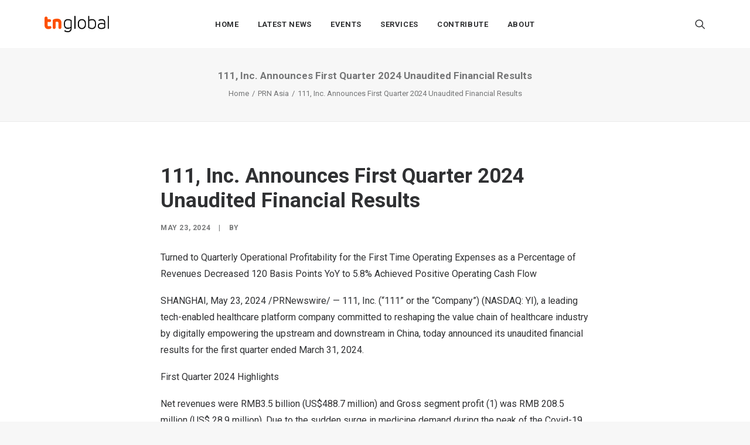

--- FILE ---
content_type: text/html; charset=UTF-8
request_url: https://technode.global/prnasia/111-inc-announces-first-quarter-2024-unaudited-financial-results/
body_size: 25276
content:
<!DOCTYPE html>
<html class="no-touch" lang="en-US" xmlns="http://www.w3.org/1999/xhtml">
<head>
<meta http-equiv="Content-Type" content="text/html; charset=UTF-8">
<meta name="viewport" content="width=device-width, initial-scale=1">
<link rel="profile" href="https://gmpg.org/xfn/11">
<link rel="pingback" href="https://technode.global/xmlrpc.php">
<meta name='robots' content='index, follow, max-image-preview:large, max-snippet:-1, max-video-preview:-1' />

	<!-- This site is optimized with the Yoast SEO plugin v26.7 - https://yoast.com/wordpress/plugins/seo/ -->
	<title>111, Inc. Announces First Quarter 2024 Unaudited Financial Results - TNGlobal</title>
	<link rel="canonical" href="https://technode.global/prnasia/111-inc-announces-first-quarter-2024-unaudited-financial-results/" />
	<meta property="og:locale" content="en_US" />
	<meta property="og:type" content="article" />
	<meta property="og:title" content="111, Inc. Announces First Quarter 2024 Unaudited Financial Results - TNGlobal" />
	<meta property="og:description" content="Turned to Quarterly Operational Profitability for the First Time Operating Expenses as a Percentage of Revenues Decreased 120 Basis Points [&hellip;]" />
	<meta property="og:url" content="https://technode.global/prnasia/111-inc-announces-first-quarter-2024-unaudited-financial-results/" />
	<meta property="og:site_name" content="TNGlobal" />
	<meta property="og:image" content="https://technode.global/wp-content/uploads/2023/09/TNGlobal-featured.jpg" />
	<meta property="og:image:width" content="1920" />
	<meta property="og:image:height" content="1280" />
	<meta property="og:image:type" content="image/jpeg" />
	<meta name="twitter:card" content="summary_large_image" />
	<meta name="twitter:label1" content="Est. reading time" />
	<meta name="twitter:data1" content="17 minutes" />
	<script type="application/ld+json" class="yoast-schema-graph">{"@context":"https://schema.org","@graph":[{"@type":"WebPage","@id":"https://technode.global/prnasia/111-inc-announces-first-quarter-2024-unaudited-financial-results/","url":"https://technode.global/prnasia/111-inc-announces-first-quarter-2024-unaudited-financial-results/","name":"111, Inc. Announces First Quarter 2024 Unaudited Financial Results - TNGlobal","isPartOf":{"@id":"https://technode.global/#website"},"primaryImageOfPage":{"@id":"https://technode.global/prnasia/111-inc-announces-first-quarter-2024-unaudited-financial-results/#primaryimage"},"image":{"@id":"https://technode.global/prnasia/111-inc-announces-first-quarter-2024-unaudited-financial-results/#primaryimage"},"thumbnailUrl":"https://technode.global/wp-content/uploads/2023/09/TNGlobal-featured.jpg","datePublished":"2024-05-23T00:43:00+00:00","breadcrumb":{"@id":"https://technode.global/prnasia/111-inc-announces-first-quarter-2024-unaudited-financial-results/#breadcrumb"},"inLanguage":"en-US","potentialAction":[{"@type":"ReadAction","target":["https://technode.global/prnasia/111-inc-announces-first-quarter-2024-unaudited-financial-results/"]}]},{"@type":"ImageObject","inLanguage":"en-US","@id":"https://technode.global/prnasia/111-inc-announces-first-quarter-2024-unaudited-financial-results/#primaryimage","url":"https://technode.global/wp-content/uploads/2023/09/TNGlobal-featured.jpg","contentUrl":"https://technode.global/wp-content/uploads/2023/09/TNGlobal-featured.jpg","width":1920,"height":1280},{"@type":"BreadcrumbList","@id":"https://technode.global/prnasia/111-inc-announces-first-quarter-2024-unaudited-financial-results/#breadcrumb","itemListElement":[{"@type":"ListItem","position":1,"name":"Homepage","item":"https://technode.global/"},{"@type":"ListItem","position":2,"name":"111, Inc. Announces First Quarter 2024 Unaudited Financial Results"}]},{"@type":"WebSite","@id":"https://technode.global/#website","url":"https://technode.global/","name":"TNGlobal","description":"Latest news and trends about tech","publisher":{"@id":"https://technode.global/#organization"},"potentialAction":[{"@type":"SearchAction","target":{"@type":"EntryPoint","urlTemplate":"https://technode.global/?s={search_term_string}"},"query-input":{"@type":"PropertyValueSpecification","valueRequired":true,"valueName":"search_term_string"}}],"inLanguage":"en-US"},{"@type":"Organization","@id":"https://technode.global/#organization","name":"TechNode Global","url":"https://technode.global/","logo":{"@type":"ImageObject","inLanguage":"en-US","@id":"https://technode.global/#/schema/logo/image/","url":"https://technode.global/wp-content/uploads/2021/07/TG_round_orange.png","contentUrl":"https://technode.global/wp-content/uploads/2021/07/TG_round_orange.png","width":1042,"height":1042,"caption":"TechNode Global"},"image":{"@id":"https://technode.global/#/schema/logo/image/"}}]}</script>
	<!-- / Yoast SEO plugin. -->


<link rel='dns-prefetch' href='//www.googletagmanager.com' />
<link rel='dns-prefetch' href='//fonts.googleapis.com' />
<link rel="alternate" type="application/rss+xml" title="TNGlobal &raquo; Feed" href="https://technode.global/feed/" />
<link rel="alternate" type="text/calendar" title="TNGlobal &raquo; iCal Feed" href="https://technode.global/all-events/?ical=1" />
<link rel="alternate" title="oEmbed (JSON)" type="application/json+oembed" href="https://technode.global/wp-json/oembed/1.0/embed?url=https%3A%2F%2Ftechnode.global%2Fprnasia%2F111-inc-announces-first-quarter-2024-unaudited-financial-results%2F" />
<link rel="alternate" title="oEmbed (XML)" type="text/xml+oembed" href="https://technode.global/wp-json/oembed/1.0/embed?url=https%3A%2F%2Ftechnode.global%2Fprnasia%2F111-inc-announces-first-quarter-2024-unaudited-financial-results%2F&#038;format=xml" />
		<style>
			.lazyload,
			.lazyloading {
				max-width: 100%;
			}
		</style>
		<!-- technode.global is managing ads with Advanced Ads 2.0.16 – https://wpadvancedads.com/ --><script id="techn-ready">
			window.advanced_ads_ready=function(e,a){a=a||"complete";var d=function(e){return"interactive"===a?"loading"!==e:"complete"===e};d(document.readyState)?e():document.addEventListener("readystatechange",(function(a){d(a.target.readyState)&&e()}),{once:"interactive"===a})},window.advanced_ads_ready_queue=window.advanced_ads_ready_queue||[];		</script>
		<style id='wp-img-auto-sizes-contain-inline-css' type='text/css'>
img:is([sizes=auto i],[sizes^="auto," i]){contain-intrinsic-size:3000px 1500px}
/*# sourceURL=wp-img-auto-sizes-contain-inline-css */
</style>
<style id='wp-emoji-styles-inline-css' type='text/css'>

	img.wp-smiley, img.emoji {
		display: inline !important;
		border: none !important;
		box-shadow: none !important;
		height: 1em !important;
		width: 1em !important;
		margin: 0 0.07em !important;
		vertical-align: -0.1em !important;
		background: none !important;
		padding: 0 !important;
	}
/*# sourceURL=wp-emoji-styles-inline-css */
</style>
<link rel='stylesheet' id='wp-block-library-css' href='https://technode.global/wp-includes/css/dist/block-library/style.min.css?ver=6.9' type='text/css' media='all' />
<style id='global-styles-inline-css' type='text/css'>
:root{--wp--preset--aspect-ratio--square: 1;--wp--preset--aspect-ratio--4-3: 4/3;--wp--preset--aspect-ratio--3-4: 3/4;--wp--preset--aspect-ratio--3-2: 3/2;--wp--preset--aspect-ratio--2-3: 2/3;--wp--preset--aspect-ratio--16-9: 16/9;--wp--preset--aspect-ratio--9-16: 9/16;--wp--preset--color--black: #000000;--wp--preset--color--cyan-bluish-gray: #abb8c3;--wp--preset--color--white: #ffffff;--wp--preset--color--pale-pink: #f78da7;--wp--preset--color--vivid-red: #cf2e2e;--wp--preset--color--luminous-vivid-orange: #ff6900;--wp--preset--color--luminous-vivid-amber: #fcb900;--wp--preset--color--light-green-cyan: #7bdcb5;--wp--preset--color--vivid-green-cyan: #00d084;--wp--preset--color--pale-cyan-blue: #8ed1fc;--wp--preset--color--vivid-cyan-blue: #0693e3;--wp--preset--color--vivid-purple: #9b51e0;--wp--preset--gradient--vivid-cyan-blue-to-vivid-purple: linear-gradient(135deg,rgb(6,147,227) 0%,rgb(155,81,224) 100%);--wp--preset--gradient--light-green-cyan-to-vivid-green-cyan: linear-gradient(135deg,rgb(122,220,180) 0%,rgb(0,208,130) 100%);--wp--preset--gradient--luminous-vivid-amber-to-luminous-vivid-orange: linear-gradient(135deg,rgb(252,185,0) 0%,rgb(255,105,0) 100%);--wp--preset--gradient--luminous-vivid-orange-to-vivid-red: linear-gradient(135deg,rgb(255,105,0) 0%,rgb(207,46,46) 100%);--wp--preset--gradient--very-light-gray-to-cyan-bluish-gray: linear-gradient(135deg,rgb(238,238,238) 0%,rgb(169,184,195) 100%);--wp--preset--gradient--cool-to-warm-spectrum: linear-gradient(135deg,rgb(74,234,220) 0%,rgb(151,120,209) 20%,rgb(207,42,186) 40%,rgb(238,44,130) 60%,rgb(251,105,98) 80%,rgb(254,248,76) 100%);--wp--preset--gradient--blush-light-purple: linear-gradient(135deg,rgb(255,206,236) 0%,rgb(152,150,240) 100%);--wp--preset--gradient--blush-bordeaux: linear-gradient(135deg,rgb(254,205,165) 0%,rgb(254,45,45) 50%,rgb(107,0,62) 100%);--wp--preset--gradient--luminous-dusk: linear-gradient(135deg,rgb(255,203,112) 0%,rgb(199,81,192) 50%,rgb(65,88,208) 100%);--wp--preset--gradient--pale-ocean: linear-gradient(135deg,rgb(255,245,203) 0%,rgb(182,227,212) 50%,rgb(51,167,181) 100%);--wp--preset--gradient--electric-grass: linear-gradient(135deg,rgb(202,248,128) 0%,rgb(113,206,126) 100%);--wp--preset--gradient--midnight: linear-gradient(135deg,rgb(2,3,129) 0%,rgb(40,116,252) 100%);--wp--preset--font-size--small: 13px;--wp--preset--font-size--medium: 20px;--wp--preset--font-size--large: 36px;--wp--preset--font-size--x-large: 42px;--wp--preset--spacing--20: 0.44rem;--wp--preset--spacing--30: 0.67rem;--wp--preset--spacing--40: 1rem;--wp--preset--spacing--50: 1.5rem;--wp--preset--spacing--60: 2.25rem;--wp--preset--spacing--70: 3.38rem;--wp--preset--spacing--80: 5.06rem;--wp--preset--shadow--natural: 6px 6px 9px rgba(0, 0, 0, 0.2);--wp--preset--shadow--deep: 12px 12px 50px rgba(0, 0, 0, 0.4);--wp--preset--shadow--sharp: 6px 6px 0px rgba(0, 0, 0, 0.2);--wp--preset--shadow--outlined: 6px 6px 0px -3px rgb(255, 255, 255), 6px 6px rgb(0, 0, 0);--wp--preset--shadow--crisp: 6px 6px 0px rgb(0, 0, 0);}:where(.is-layout-flex){gap: 0.5em;}:where(.is-layout-grid){gap: 0.5em;}body .is-layout-flex{display: flex;}.is-layout-flex{flex-wrap: wrap;align-items: center;}.is-layout-flex > :is(*, div){margin: 0;}body .is-layout-grid{display: grid;}.is-layout-grid > :is(*, div){margin: 0;}:where(.wp-block-columns.is-layout-flex){gap: 2em;}:where(.wp-block-columns.is-layout-grid){gap: 2em;}:where(.wp-block-post-template.is-layout-flex){gap: 1.25em;}:where(.wp-block-post-template.is-layout-grid){gap: 1.25em;}.has-black-color{color: var(--wp--preset--color--black) !important;}.has-cyan-bluish-gray-color{color: var(--wp--preset--color--cyan-bluish-gray) !important;}.has-white-color{color: var(--wp--preset--color--white) !important;}.has-pale-pink-color{color: var(--wp--preset--color--pale-pink) !important;}.has-vivid-red-color{color: var(--wp--preset--color--vivid-red) !important;}.has-luminous-vivid-orange-color{color: var(--wp--preset--color--luminous-vivid-orange) !important;}.has-luminous-vivid-amber-color{color: var(--wp--preset--color--luminous-vivid-amber) !important;}.has-light-green-cyan-color{color: var(--wp--preset--color--light-green-cyan) !important;}.has-vivid-green-cyan-color{color: var(--wp--preset--color--vivid-green-cyan) !important;}.has-pale-cyan-blue-color{color: var(--wp--preset--color--pale-cyan-blue) !important;}.has-vivid-cyan-blue-color{color: var(--wp--preset--color--vivid-cyan-blue) !important;}.has-vivid-purple-color{color: var(--wp--preset--color--vivid-purple) !important;}.has-black-background-color{background-color: var(--wp--preset--color--black) !important;}.has-cyan-bluish-gray-background-color{background-color: var(--wp--preset--color--cyan-bluish-gray) !important;}.has-white-background-color{background-color: var(--wp--preset--color--white) !important;}.has-pale-pink-background-color{background-color: var(--wp--preset--color--pale-pink) !important;}.has-vivid-red-background-color{background-color: var(--wp--preset--color--vivid-red) !important;}.has-luminous-vivid-orange-background-color{background-color: var(--wp--preset--color--luminous-vivid-orange) !important;}.has-luminous-vivid-amber-background-color{background-color: var(--wp--preset--color--luminous-vivid-amber) !important;}.has-light-green-cyan-background-color{background-color: var(--wp--preset--color--light-green-cyan) !important;}.has-vivid-green-cyan-background-color{background-color: var(--wp--preset--color--vivid-green-cyan) !important;}.has-pale-cyan-blue-background-color{background-color: var(--wp--preset--color--pale-cyan-blue) !important;}.has-vivid-cyan-blue-background-color{background-color: var(--wp--preset--color--vivid-cyan-blue) !important;}.has-vivid-purple-background-color{background-color: var(--wp--preset--color--vivid-purple) !important;}.has-black-border-color{border-color: var(--wp--preset--color--black) !important;}.has-cyan-bluish-gray-border-color{border-color: var(--wp--preset--color--cyan-bluish-gray) !important;}.has-white-border-color{border-color: var(--wp--preset--color--white) !important;}.has-pale-pink-border-color{border-color: var(--wp--preset--color--pale-pink) !important;}.has-vivid-red-border-color{border-color: var(--wp--preset--color--vivid-red) !important;}.has-luminous-vivid-orange-border-color{border-color: var(--wp--preset--color--luminous-vivid-orange) !important;}.has-luminous-vivid-amber-border-color{border-color: var(--wp--preset--color--luminous-vivid-amber) !important;}.has-light-green-cyan-border-color{border-color: var(--wp--preset--color--light-green-cyan) !important;}.has-vivid-green-cyan-border-color{border-color: var(--wp--preset--color--vivid-green-cyan) !important;}.has-pale-cyan-blue-border-color{border-color: var(--wp--preset--color--pale-cyan-blue) !important;}.has-vivid-cyan-blue-border-color{border-color: var(--wp--preset--color--vivid-cyan-blue) !important;}.has-vivid-purple-border-color{border-color: var(--wp--preset--color--vivid-purple) !important;}.has-vivid-cyan-blue-to-vivid-purple-gradient-background{background: var(--wp--preset--gradient--vivid-cyan-blue-to-vivid-purple) !important;}.has-light-green-cyan-to-vivid-green-cyan-gradient-background{background: var(--wp--preset--gradient--light-green-cyan-to-vivid-green-cyan) !important;}.has-luminous-vivid-amber-to-luminous-vivid-orange-gradient-background{background: var(--wp--preset--gradient--luminous-vivid-amber-to-luminous-vivid-orange) !important;}.has-luminous-vivid-orange-to-vivid-red-gradient-background{background: var(--wp--preset--gradient--luminous-vivid-orange-to-vivid-red) !important;}.has-very-light-gray-to-cyan-bluish-gray-gradient-background{background: var(--wp--preset--gradient--very-light-gray-to-cyan-bluish-gray) !important;}.has-cool-to-warm-spectrum-gradient-background{background: var(--wp--preset--gradient--cool-to-warm-spectrum) !important;}.has-blush-light-purple-gradient-background{background: var(--wp--preset--gradient--blush-light-purple) !important;}.has-blush-bordeaux-gradient-background{background: var(--wp--preset--gradient--blush-bordeaux) !important;}.has-luminous-dusk-gradient-background{background: var(--wp--preset--gradient--luminous-dusk) !important;}.has-pale-ocean-gradient-background{background: var(--wp--preset--gradient--pale-ocean) !important;}.has-electric-grass-gradient-background{background: var(--wp--preset--gradient--electric-grass) !important;}.has-midnight-gradient-background{background: var(--wp--preset--gradient--midnight) !important;}.has-small-font-size{font-size: var(--wp--preset--font-size--small) !important;}.has-medium-font-size{font-size: var(--wp--preset--font-size--medium) !important;}.has-large-font-size{font-size: var(--wp--preset--font-size--large) !important;}.has-x-large-font-size{font-size: var(--wp--preset--font-size--x-large) !important;}
/*# sourceURL=global-styles-inline-css */
</style>

<style id='classic-theme-styles-inline-css' type='text/css'>
/*! This file is auto-generated */
.wp-block-button__link{color:#fff;background-color:#32373c;border-radius:9999px;box-shadow:none;text-decoration:none;padding:calc(.667em + 2px) calc(1.333em + 2px);font-size:1.125em}.wp-block-file__button{background:#32373c;color:#fff;text-decoration:none}
/*# sourceURL=/wp-includes/css/classic-themes.min.css */
</style>
<link rel='stylesheet' id='uncodefont-google-css' href='//fonts.googleapis.com/css?family=Rubik%3A300%2C300italic%2Cregular%2Citalic%2C500%2C500italic%2C700%2C700italic%2C900%2C900italic%7CRoboto%3A100%2C100italic%2C300%2C300italic%2Cregular%2Citalic%2C500%2C500italic%2C700%2C700italic%2C900%2C900italic%7CBebas+Neue%3Aregular&#038;subset=latin%2Clatin-ext%2Chebrew%2Ccyrillic%2Cvietnamese%2Cgreek-ext%2Ccyrillic-ext%2Cgreek&#038;ver=2.8.12' type='text/css' media='all' />
<link rel='stylesheet' id='usp_style-css' href='https://technode.global/wp-content/plugins/user-submitted-posts/resources/usp.css?ver=20260113' type='text/css' media='all' />
<link rel='stylesheet' id='uncode-gutenberg-frontend-css' href='https://technode.global/wp-content/themes/uncode/core/inc/compatibility/gutenberg/assets/css/uncode-gutenberg-frontend.css?ver=2.8.12' type='text/css' media='all' />
<link rel='stylesheet' id='uncode-style-css' href='https://technode.global/wp-content/themes/uncode/library/css/style.css?ver=1232623668' type='text/css' media='all' />
<style id='uncode-style-inline-css' type='text/css'>

@media (max-width: 959px) { .navbar-brand > * { height: 16px !important;}}
@media (min-width: 960px) { .limit-width { max-width: 1200px; margin: auto;}}
.menu-primary ul.menu-smart > li > a, .menu-primary ul.menu-smart li.dropdown > a, .menu-primary ul.menu-smart li.mega-menu > a, .vmenu-container ul.menu-smart > li > a, .vmenu-container ul.menu-smart li.dropdown > a { text-transform: uppercase; }
body.menu-custom-padding .col-lg-0.logo-container, body.menu-custom-padding .col-lg-2.logo-container, body.menu-custom-padding .col-lg-12 .logo-container, body.menu-custom-padding .col-lg-4.logo-container { padding-top: 27px; padding-bottom: 27px; }
body.menu-custom-padding .col-lg-0.logo-container.shrinked, body.menu-custom-padding .col-lg-2.logo-container.shrinked, body.menu-custom-padding .col-lg-12 .logo-container.shrinked, body.menu-custom-padding .col-lg-4.logo-container.shrinked { padding-top: 18px; padding-bottom: 18px; }
@media (max-width: 959px) { body.menu-custom-padding .menu-container .logo-container { padding-top: 18px !important; padding-bottom: 18px !important; } }
#changer-back-color { transition: background-color 1000ms cubic-bezier(0.25, 1, 0.5, 1) !important; } #changer-back-color > div { transition: opacity 1000ms cubic-bezier(0.25, 1, 0.5, 1) !important; } body.bg-changer-init.disable-hover .main-wrapper .style-light,  body.bg-changer-init.disable-hover .main-wrapper .style-light h1,  body.bg-changer-init.disable-hover .main-wrapper .style-light h2, body.bg-changer-init.disable-hover .main-wrapper .style-light h3, body.bg-changer-init.disable-hover .main-wrapper .style-light h4, body.bg-changer-init.disable-hover .main-wrapper .style-light h5, body.bg-changer-init.disable-hover .main-wrapper .style-light h6, body.bg-changer-init.disable-hover .main-wrapper .style-light a, body.bg-changer-init.disable-hover .main-wrapper .style-dark, body.bg-changer-init.disable-hover .main-wrapper .style-dark h1, body.bg-changer-init.disable-hover .main-wrapper .style-dark h2, body.bg-changer-init.disable-hover .main-wrapper .style-dark h3, body.bg-changer-init.disable-hover .main-wrapper .style-dark h4, body.bg-changer-init.disable-hover .main-wrapper .style-dark h5, body.bg-changer-init.disable-hover .main-wrapper .style-dark h6, body.bg-changer-init.disable-hover .main-wrapper .style-dark a { transition: color 1000ms cubic-bezier(0.25, 1, 0.5, 1) !important; }
/*# sourceURL=uncode-style-inline-css */
</style>
<link rel='stylesheet' id='uncode-icons-css' href='https://technode.global/wp-content/themes/uncode/library/css/uncode-icons.css?ver=1232623668' type='text/css' media='all' />
<link rel='stylesheet' id='uncode-custom-style-css' href='https://technode.global/wp-content/themes/uncode/library/css/style-custom.css?ver=1232623668' type='text/css' media='all' />
<style id='uncode-custom-style-inline-css' type='text/css'>
.isotope-filters ul.menu-smart li span a {font-size:14px;}.style-light .color-violet .separator-break {border-color:#8f00ff;}.style-light .color-green .separator-break {border-color:#4fed00;}.style-light .color-blue .separator-break {border-color:#11f5ff;}.tmb .t-entry-excerpt p, .tmb .t-entry-title+p {font-size:16px;}.post p {font-size:18px;}@media (max-width:959px) {.menu-container .logo-container {padding-left:24px !important;padding-right:24px !important;}.mobile-menu-button {padding-left:24px;padding-right:24px;}.main-container .row-container .row-parent {padding:0 24px;}.main-container .row-container .double-top-padding {padding-top:24px;}.main-container .row-container .row-parent .post-content>p {text-align:justify;}.header-wrapper .header-content-inner>.header-title>span {line-height:1.3;}.alignleft {float:none;}}
/*# sourceURL=uncode-custom-style-inline-css */
</style>
<script type="text/javascript" src="https://technode.global/wp-includes/js/jquery/jquery.min.js?ver=3.7.1" id="jquery-core-js"></script>
<script type="text/javascript" src="https://technode.global/wp-includes/js/jquery/jquery-migrate.min.js?ver=3.4.1" id="jquery-migrate-js"></script>
<script type="text/javascript" src="https://technode.global/wp-content/plugins/user-submitted-posts/resources/jquery.chosen.js?ver=20260113" id="usp_chosen-js"></script>
<script type="text/javascript" src="https://technode.global/wp-content/plugins/user-submitted-posts/resources/jquery.cookie.js?ver=20260113" id="usp_cookie-js"></script>
<script type="text/javascript" src="https://technode.global/wp-content/plugins/user-submitted-posts/resources/jquery.parsley.min.js?ver=20260113" id="usp_parsley-js"></script>
<script type="text/javascript" id="usp_core-js-before">
/* <![CDATA[ */
var usp_custom_field = "usp_custom_field"; var usp_custom_field_2 = "usp_custom_field_2"; var usp_custom_checkbox = "usp_custom_checkbox"; var usp_case_sensitivity = "false"; var usp_min_images = 1; var usp_max_images = 3; var usp_parsley_error = "Incorrect response."; var usp_multiple_cats = 1; var usp_existing_tags = 0; var usp_recaptcha_disp = "hide"; var usp_recaptcha_vers = "2"; var usp_recaptcha_key = ""; var challenge_nonce = "e807caa206"; var ajax_url = "https:\/\/technode.global\/wp-admin\/admin-ajax.php"; 
//# sourceURL=usp_core-js-before
/* ]]> */
</script>
<script type="text/javascript" src="https://technode.global/wp-content/plugins/user-submitted-posts/resources/jquery.usp.core.js?ver=20260113" id="usp_core-js"></script>
<script type="text/javascript" src="/wp-content/themes/uncode/library/js/ai-uncode.js" id="uncodeAI" data-home="/" data-path="/" data-breakpoints-images="720,1032,1440,2064,2880" id="ai-uncode-js"></script>
<script type="text/javascript" id="uncode-init-js-extra">
/* <![CDATA[ */
var SiteParameters = {"days":"days","hours":"hours","minutes":"minutes","seconds":"seconds","constant_scroll":"on","scroll_speed":"2","parallax_factor":"0.25","loading":"Loading\u2026","slide_name":"slide","slide_footer":"footer","ajax_url":"https://technode.global/wp-admin/admin-ajax.php","nonce_adaptive_images":"588ae4a675","nonce_srcset_async":"bd66b8f6e8","enable_debug":"","block_mobile_videos":"","is_frontend_editor":"","main_width":["1200","px"],"mobile_parallax_allowed":"","listen_for_screen_update":"1","wireframes_plugin_active":"1","sticky_elements":"off","resize_quality":"80","register_metadata":"","bg_changer_time":"1000","update_wc_fragments":"1","optimize_shortpixel_image":"","menu_mobile_offcanvas_gap":"45","custom_cursor_selector":"[href], .trigger-overlay, .owl-next, .owl-prev, .owl-dot, input[type=\"submit\"], input[type=\"checkbox\"], button[type=\"submit\"], a[class^=\"ilightbox\"], .ilightbox-thumbnail, .ilightbox-prev, .ilightbox-next, .overlay-close, .unmodal-close, .qty-inset \u003E span, .share-button li, .uncode-post-titles .tmb.tmb-click-area, .btn-link, .tmb-click-row .t-inside, .lg-outer button, .lg-thumb img, a[data-lbox], .uncode-close-offcanvas-overlay","mobile_parallax_animation":"","lbox_enhanced":"","native_media_player":"1","vimeoPlayerParams":"?autoplay=0","ajax_filter_key_search":"key","ajax_filter_key_unfilter":"unfilter","index_pagination_disable_scroll":"","index_pagination_scroll_to":"","uncode_wc_popup_cart_qty":"","disable_hover_hack":"","uncode_adaptive":"1","ai_breakpoints":"720,1032,1440,2064,2880"};
//# sourceURL=uncode-init-js-extra
/* ]]> */
</script>
<script type="text/javascript" src="https://technode.global/wp-content/themes/uncode/library/js/init.js?ver=1232623668" id="uncode-init-js"></script>

<!-- Google tag (gtag.js) snippet added by Site Kit -->
<!-- Google Analytics snippet added by Site Kit -->
<script type="text/javascript" src="https://www.googletagmanager.com/gtag/js?id=GT-MQBL4FF" id="google_gtagjs-js" async></script>
<script type="text/javascript" id="google_gtagjs-js-after">
/* <![CDATA[ */
window.dataLayer = window.dataLayer || [];function gtag(){dataLayer.push(arguments);}
gtag("set","linker",{"domains":["technode.global"]});
gtag("js", new Date());
gtag("set", "developer_id.dZTNiMT", true);
gtag("config", "GT-MQBL4FF");
//# sourceURL=google_gtagjs-js-after
/* ]]> */
</script>
<script></script><link rel="https://api.w.org/" href="https://technode.global/wp-json/" /><link rel="alternate" title="JSON" type="application/json" href="https://technode.global/wp-json/wp/v2/prnasia/79715" /><link rel="EditURI" type="application/rsd+xml" title="RSD" href="https://technode.global/xmlrpc.php?rsd" />
<link rel='shortlink' href='https://technode.global/?p=79715' />
<style type="text/css">
.feedzy-rss-link-icon:after {
	content: url("https://technode.global/wp-content/plugins/feedzy-rss-feeds/img/external-link.png");
	margin-left: 3px;
}
</style>
		<meta name="generator" content="Site Kit by Google 1.170.0" /><meta name="tec-api-version" content="v1"><meta name="tec-api-origin" content="https://technode.global"><link rel="alternate" href="https://technode.global/wp-json/tribe/events/v1/" />		<script>
			document.documentElement.className = document.documentElement.className.replace('no-js', 'js');
		</script>
				<style>
			.no-js img.lazyload {
				display: none;
			}

			figure.wp-block-image img.lazyloading {
				min-width: 150px;
			}

			.lazyload,
			.lazyloading {
				--smush-placeholder-width: 100px;
				--smush-placeholder-aspect-ratio: 1/1;
				width: var(--smush-image-width, var(--smush-placeholder-width)) !important;
				aspect-ratio: var(--smush-image-aspect-ratio, var(--smush-placeholder-aspect-ratio)) !important;
			}

						.lazyload, .lazyloading {
				opacity: 0;
			}

			.lazyloaded {
				opacity: 1;
				transition: opacity 200ms;
				transition-delay: 0ms;
			}

					</style>
		<link rel="icon" href="https://technode.global/wp-content/uploads/2020/05/cropped-technode-icon-2020_512x512-32x32.png" sizes="32x32" />
<link rel="icon" href="https://technode.global/wp-content/uploads/2020/05/cropped-technode-icon-2020_512x512-192x192.png" sizes="192x192" />
<link rel="apple-touch-icon" href="https://technode.global/wp-content/uploads/2020/05/cropped-technode-icon-2020_512x512-180x180.png" />
<meta name="msapplication-TileImage" content="https://technode.global/wp-content/uploads/2020/05/cropped-technode-icon-2020_512x512-270x270.png" />
<noscript><style> .wpb_animate_when_almost_visible { opacity: 1; }</style></noscript></head>
<body class="wp-singular prnasia-template-default single single-prnasia postid-79715 wp-theme-uncode style-color-lxmt-bg tribe-no-js page-template-uncode group-blog hormenu-position-left hmenu hmenu-position-center header-full-width main-center-align menu-mobile-transparent menu-custom-padding textual-accent-color menu-sticky-mobile menu-mobile-centered menu-mobile-animated mobile-parallax-not-allowed ilb-no-bounce qw-body-scroll-disabled menu-sticky-fix no-qty-fx wpb-js-composer js-comp-ver-7.4 vc_responsive aa-prefix-techn-" data-border="0">
		<div id="vh_layout_help"></div><div class="body-borders" data-border="0"><div class="top-border body-border-shadow"></div><div class="right-border body-border-shadow"></div><div class="bottom-border body-border-shadow"></div><div class="left-border body-border-shadow"></div><div class="top-border style-light-bg"></div><div class="right-border style-light-bg"></div><div class="bottom-border style-light-bg"></div><div class="left-border style-light-bg"></div></div>	<div class="box-wrapper">
		<div class="box-container">
		<script type="text/javascript" id="initBox">UNCODE.initBox();</script>
		<div class="menu-wrapper menu-shrink menu-sticky menu-sticky-mobile menu-no-arrows">
													
													<header id="masthead" class="navbar menu-primary menu-light submenu-dark menu-transparent menu-add-padding style-light-original menu-absolute menu-animated menu-with-logo">
														<div class="menu-container style-color-xsdn-bg menu-no-borders">
															<div class="row-menu limit-width">
																<div class="row-menu-inner">
																	<div id="logo-container-mobile" class="col-lg-0 logo-container middle">
																		<div id="main-logo" class="navbar-header style-light">
																			<a href="https://technode.global/" class="navbar-brand" data-padding-shrink ="18" data-minheight="20" aria-label="TNGlobal"><div class="logo-image main-logo  logo-light" data-maxheight="28" style="height: 28px;"><img decoding="async" src="https://technode.global/wp-content/uploads/2023/08/tnglobal-logo.png" alt="logo" width="400" height="102" class="img-responsive" loading="lazy" /></div><div class="logo-image main-logo  logo-dark" data-maxheight="28" style="height: 28px;display:none;"><img decoding="async" src="https://technode.global/wp-content/uploads/2023/08/tnglobal-logo-light.png" alt="logo" width="400" height="102" class="img-responsive" loading="lazy" /></div></a>
																		</div>
																		<div class="mmb-container"><div class="mobile-additional-icons"></div><div class="mobile-menu-button mobile-menu-button-light lines-button"><span class="lines"><span></span></span></div></div>
																	</div>
																	<div class="col-lg-12 main-menu-container middle">
																		<div class="menu-horizontal menu-dd-shadow-xl ">
																			<div class="menu-horizontal-inner">
																				<div class="nav navbar-nav navbar-main navbar-nav-first"><ul id="menu-technode-global" class="menu-primary-inner menu-smart sm"><li id="menu-item-5677" class="menu-item menu-item-type-post_type menu-item-object-page menu-item-home menu-item-5677 menu-item-link"><a title="Home" href="https://technode.global/">Home<i class="fa fa-angle-right fa-dropdown"></i></a></li>
<li id="menu-item-48249" class="menu-item menu-item-type-taxonomy menu-item-object-category menu-item-has-children menu-item-48249 dropdown menu-item-link"><a title="Latest News" href="https://technode.global/category/news/" data-toggle="dropdown" class="dropdown-toggle" data-type="title">Latest News<i class="fa fa-angle-down fa-dropdown"></i></a>
<ul role="menu" class="drop-menu">
	<li id="menu-item-10511" class="menu-item menu-item-type-custom menu-item-object-custom menu-item-home menu-item-has-children menu-item-10511 dropdown"><a title="Sections" href="https://technode.global/#" data-type="title">Sections<i class="fa fa-angle-down fa-dropdown"></i></a>
	<ul role="menu" class="drop-menu">
		<li id="menu-item-10512" class="menu-item menu-item-type-custom menu-item-object-custom menu-item-10512"><a title="Analysis" href="https://technode.global/category/analysis/">Analysis<i class="fa fa-angle-right fa-dropdown"></i></a></li>
		<li id="menu-item-10516" class="menu-item menu-item-type-custom menu-item-object-custom menu-item-10516"><a title="News" href="https://technode.global/category/news/">News<i class="fa fa-angle-right fa-dropdown"></i></a></li>
		<li id="menu-item-10514" class="menu-item menu-item-type-custom menu-item-object-custom menu-item-10514"><a title="Opinions" href="https://technode.global/category/opinion/">Opinions<i class="fa fa-angle-right fa-dropdown"></i></a></li>
		<li id="menu-item-10513" class="menu-item menu-item-type-custom menu-item-object-custom menu-item-10513"><a title="Overviews" href="https://technode.global/category/overviews/">Overviews<i class="fa fa-angle-right fa-dropdown"></i></a></li>
		<li id="menu-item-10656" class="menu-item menu-item-type-custom menu-item-object-custom menu-item-10656"><a title="Q&amp;A" href="https://technode.global/category/qa/">Q&#038;A<i class="fa fa-angle-right fa-dropdown"></i></a></li>
		<li id="menu-item-10515" class="menu-item menu-item-type-custom menu-item-object-custom menu-item-10515"><a title="Startup Profiles" href="https://technode.global/category/startup-profiles/">Startup Profiles<i class="fa fa-angle-right fa-dropdown"></i></a></li>
		<li id="menu-item-12714" class="menu-item menu-item-type-custom menu-item-object-custom menu-item-12714"><a title="Community" href="https://technode.global/category/community/">Community<i class="fa fa-angle-right fa-dropdown"></i></a></li>
		<li id="menu-item-29674" class="menu-item menu-item-type-custom menu-item-object-custom menu-item-29674"><a title="Web3 in Focus" href="https://technode.global/category/web3">Web3 in Focus<i class="fa fa-angle-right fa-dropdown"></i></a></li>
		<li id="menu-item-11186" class="menu-item menu-item-type-taxonomy menu-item-object-category menu-item-11186"><a title="Video" href="https://technode.global/category/video/">Video<i class="fa fa-angle-right fa-dropdown"></i></a></li>
	</ul>
</li>
	<li id="menu-item-10517" class="menu-item menu-item-type-custom menu-item-object-custom menu-item-home menu-item-has-children menu-item-10517 dropdown"><a title="Markets" href="https://technode.global/#" data-type="title">Markets<i class="fa fa-angle-down fa-dropdown"></i></a>
	<ul role="menu" class="drop-menu">
		<li id="menu-item-10524" class="menu-item menu-item-type-custom menu-item-object-custom menu-item-10524"><a title="China" href="https://technode.global/category/onlocation/china/">China<i class="fa fa-angle-right fa-dropdown"></i></a></li>
		<li id="menu-item-10520" class="menu-item menu-item-type-custom menu-item-object-custom menu-item-10520"><a title="Indonesia" href="https://technode.global/category/onlocation/indonesia/">Indonesia<i class="fa fa-angle-right fa-dropdown"></i></a></li>
		<li id="menu-item-10526" class="menu-item menu-item-type-custom menu-item-object-custom menu-item-10526"><a title="Malaysia" href="https://technode.global/category/onlocation/malaysia/">Malaysia<i class="fa fa-angle-right fa-dropdown"></i></a></li>
		<li id="menu-item-10518" class="menu-item menu-item-type-custom menu-item-object-custom menu-item-10518"><a title="Philippines" href="https://technode.global/category/onlocation/philippines/">Philippines<i class="fa fa-angle-right fa-dropdown"></i></a></li>
		<li id="menu-item-10519" class="menu-item menu-item-type-custom menu-item-object-custom menu-item-10519"><a title="Singapore" href="https://technode.global/category/onlocation/singapore/">Singapore<i class="fa fa-angle-right fa-dropdown"></i></a></li>
		<li id="menu-item-10522" class="menu-item menu-item-type-custom menu-item-object-custom menu-item-10522"><a title="Thailand" href="https://technode.global/category/onlocation/thailand/">Thailand<i class="fa fa-angle-right fa-dropdown"></i></a></li>
		<li id="menu-item-10521" class="menu-item menu-item-type-custom menu-item-object-custom menu-item-10521"><a title="Vietnam" href="https://technode.global/category/onlocation/vietnam/">Vietnam<i class="fa fa-angle-right fa-dropdown"></i></a></li>
	</ul>
</li>
</ul>
</li>
<li id="menu-item-26261" class="menu-item menu-item-type-post_type menu-item-object-page menu-item-has-children menu-item-26261 dropdown menu-item-link"><a title="Events" href="https://technode.global/events/" data-toggle="dropdown" class="dropdown-toggle" data-type="title">Events<i class="fa fa-angle-down fa-dropdown"></i></a>
<ul role="menu" class="drop-menu">
	<li id="menu-item-108640" class="menu-item menu-item-type-custom menu-item-object-custom menu-item-108640"><a title="XIN Summit" href="https://technode.global/xin-summit">XIN Summit<i class="fa fa-angle-right fa-dropdown"></i></a></li>
	<li id="menu-item-100244" class="menu-item menu-item-type-post_type menu-item-object-page menu-item-has-children menu-item-100244 dropdown"><a title="ORIGIN Southeast Asia Conference" href="https://technode.global/origin/" data-type="title">ORIGIN Southeast Asia Conference<i class="fa fa-angle-down fa-dropdown"></i></a>
	<ul role="menu" class="drop-menu">
		<li id="menu-item-100341" class="menu-item menu-item-type-post_type menu-item-object-page menu-item-100341"><a title="ORIGIN Southeast Asia Conference 2025" href="https://technode.global/origin/">ORIGIN Southeast Asia Conference 2025<i class="fa fa-angle-right fa-dropdown"></i></a></li>
		<li id="menu-item-100335" class="menu-item menu-item-type-post_type menu-item-object-page menu-item-100335"><a title="ORIGIN Asia Tech Conference 2024" href="https://technode.global/origin-asia-tech-conference-2024/">ORIGIN Asia Tech Conference 2024<i class="fa fa-angle-right fa-dropdown"></i></a></li>
		<li id="menu-item-100339" class="menu-item menu-item-type-post_type menu-item-object-page menu-item-100339"><a title="ORIGIN Innovation Awards 2023" href="https://technode.global/origin-2023/innovation-awards/">ORIGIN Innovation Awards 2023<i class="fa fa-angle-right fa-dropdown"></i></a></li>
		<li id="menu-item-100340" class="menu-item menu-item-type-post_type menu-item-object-page menu-item-100340"><a title="Origin Innovation Awards 2022" href="https://technode.global/origin-innovation-awards-2022/">Origin Innovation Awards 2022<i class="fa fa-angle-right fa-dropdown"></i></a></li>
		<li id="menu-item-100336" class="menu-item menu-item-type-post_type menu-item-object-page menu-item-100336"><a title="ORIGIN Thailand 2019" href="https://technode.global/origin-2019/thailand-2019/">ORIGIN Thailand 2019<i class="fa fa-angle-right fa-dropdown"></i></a></li>
		<li id="menu-item-100338" class="menu-item menu-item-type-post_type menu-item-object-page menu-item-100338"><a title="ORIGIN Malaysia 2019" href="https://technode.global/origin-2019/malaysia-2019/">ORIGIN Malaysia 2019<i class="fa fa-angle-right fa-dropdown"></i></a></li>
		<li id="menu-item-100337" class="menu-item menu-item-type-post_type menu-item-object-page menu-item-100337"><a title="ORIGIN Singapore 2018" href="https://technode.global/origin-2019/singapore-2018/">ORIGIN Singapore 2018<i class="fa fa-angle-right fa-dropdown"></i></a></li>
	</ul>
</li>
	<li id="menu-item-56424" class="menu-item menu-item-type-post_type menu-item-object-page menu-item-has-children menu-item-56424 dropdown"><a title="Past Events" href="https://technode.global/events/" data-type="title">Past Events<i class="fa fa-angle-down fa-dropdown"></i></a>
	<ul role="menu" class="drop-menu">
		<li id="menu-item-102167" class="menu-item menu-item-type-post_type menu-item-object-page menu-item-102167"><a title="HaiNan SouthEast Asia AI Hardware Battle (HNSE AHB)" href="https://technode.global/hnse-ahb/">HaiNan SouthEast Asia AI Hardware Battle (HNSE AHB)<i class="fa fa-angle-right fa-dropdown"></i></a></li>
		<li id="menu-item-100344" class="menu-item menu-item-type-post_type menu-item-object-page menu-item-100344"><a title="TrustBridge Forum" href="https://technode.global/topics/trustbridge-forum/">TrustBridge Forum<i class="fa fa-angle-right fa-dropdown"></i></a></li>
		<li id="menu-item-100345" class="menu-item menu-item-type-post_type menu-item-object-page menu-item-100345"><a title="ITEC Global Entrepreneurship Competition" href="https://technode.global/itec-global-entrepreneurship-competition/">ITEC Global Entrepreneurship Competition<i class="fa fa-angle-right fa-dropdown"></i></a></li>
		<li id="menu-item-100346" class="menu-item menu-item-type-taxonomy menu-item-object-category menu-item-100346"><a title="Events Coverage" href="https://technode.global/category/events/">Events Coverage<i class="fa fa-angle-right fa-dropdown"></i></a></li>
	</ul>
</li>
	<li id="menu-item-108644" class="menu-item menu-item-type-custom menu-item-object-custom menu-item-108644"><a title="Event Calendar" href="https://technode.global/all-events">Event Calendar<i class="fa fa-angle-right fa-dropdown"></i></a></li>
</ul>
</li>
<li id="menu-item-6205" class="menu-item menu-item-type-post_type menu-item-object-page menu-item-6205 menu-item-link"><a title="Services" href="https://technode.global/services/">Services<i class="fa fa-angle-right fa-dropdown"></i></a></li>
<li id="menu-item-48248" class="menu-item menu-item-type-post_type menu-item-object-page menu-item-has-children menu-item-48248 dropdown menu-item-link"><a title="Contribute" href="https://technode.global/contribute/" data-toggle="dropdown" class="dropdown-toggle" data-type="title">Contribute<i class="fa fa-angle-down fa-dropdown"></i></a>
<ul role="menu" class="drop-menu">
	<li id="menu-item-68464" class="menu-item menu-item-type-custom menu-item-object-custom menu-item-68464"><a title="Community Archive" href="https://technode.global/insider">Community Archive<i class="fa fa-angle-right fa-dropdown"></i></a></li>
	<li id="menu-item-48273" class="menu-item menu-item-type-post_type menu-item-object-page menu-item-48273"><a title="Submit a Contribution" href="https://technode.global/contribute/">Submit a Contribution<i class="fa fa-angle-right fa-dropdown"></i></a></li>
</ul>
</li>
<li id="menu-item-5674" class="menu-item menu-item-type-post_type menu-item-object-page menu-item-has-children menu-item-5674 dropdown menu-item-link"><a title="About" href="https://technode.global/about/" data-toggle="dropdown" class="dropdown-toggle" data-type="title">About<i class="fa fa-angle-down fa-dropdown"></i></a>
<ul role="menu" class="drop-menu">
	<li id="menu-item-18038" class="menu-item menu-item-type-post_type menu-item-object-page menu-item-18038"><a title="Partner With Us" href="https://technode.global/partner-with-us/">Partner With Us<i class="fa fa-angle-right fa-dropdown"></i></a></li>
	<li id="menu-item-48274" class="menu-item menu-item-type-custom menu-item-object-custom menu-item-48274"><a title="Subscribe to Telegram Updates" href="https://t.me/technodeglobal">Subscribe to Telegram Updates<i class="fa fa-angle-right fa-dropdown"></i></a></li>
	<li id="menu-item-48275" class="menu-item menu-item-type-custom menu-item-object-custom menu-item-48275"><a title="Subscribe to Newsletter" href="https://technode.us4.list-manage.com/subscribe?u=bf53ae45bff406464a6418978&#038;id=9fd43a8988">Subscribe to Newsletter<i class="fa fa-angle-right fa-dropdown"></i></a></li>
	<li id="menu-item-48277" class="menu-item menu-item-type-custom menu-item-object-custom menu-item-48277"><a title="Follow us on Twitter" href="https://twitter.com/technodeglobal">Follow us on Twitter<i class="fa fa-angle-right fa-dropdown"></i></a></li>
	<li id="menu-item-48278" class="menu-item menu-item-type-custom menu-item-object-custom menu-item-48278"><a title="Follow us on LinkedIn" href="https://www.linkedin.com/company/technodeglobal/">Follow us on LinkedIn<i class="fa fa-angle-right fa-dropdown"></i></a></li>
	<li id="menu-item-48279" class="menu-item menu-item-type-custom menu-item-object-custom menu-item-48279"><a title="Follow us on Facebok" href="https://facebook.com/TechNodeGlobal">Follow us on Facebok<i class="fa fa-angle-right fa-dropdown"></i></a></li>
	<li id="menu-item-48281" class="menu-item menu-item-type-custom menu-item-object-custom menu-item-48281"><a title="Subscribe to our YouTube Channel" href="https://www.youtube.com/channel/UC--M5QsjorHoKnW_0J1W6Ew">Subscribe to our YouTube Channel<i class="fa fa-angle-right fa-dropdown"></i></a></li>
	<li id="menu-item-108442" class="menu-item menu-item-type-custom menu-item-object-custom menu-item-108442"><a title="TechNode Media Kit" href="https://technode.global/media-kit">TechNode Media Kit<i class="fa fa-angle-right fa-dropdown"></i></a></li>
</ul>
</li>
</ul></div><div class="uncode-close-offcanvas-mobile lines-button close navbar-mobile-el"><span class="lines"></span></div><div class="nav navbar-nav navbar-nav-last navbar-extra-icons"><ul class="menu-smart sm menu-icons menu-smart-social"><li class="menu-item-link search-icon style-light dropdown "><a href="#" class="trigger-overlay search-icon" data-area="search" data-container="box-container" aria-label="Search">
													<i class="fa fa-search3"></i><span class="desktop-hidden"><span>Search</span></span><i class="fa fa-angle-down fa-dropdown desktop-hidden"></i>
													</a><ul role="menu" class="drop-menu desktop-hidden">
														<li>
															<form class="search" method="get" action="https://technode.global/">
																<input type="search" class="search-field no-livesearch" placeholder="Search…" value="" name="s" title="Search…" /></form>
														</li>
													</ul></li></ul></div></div>
																		</div>
																	</div>
																</div>
															</div></div>
													</header>
												</div>			<script type="text/javascript" id="fixMenuHeight">UNCODE.fixMenuHeight();</script>
			<div class="main-wrapper">
				<div class="main-container">
					<div class="page-wrapper">
						<div class="sections-container">
<script type="text/javascript">UNCODE.initHeader();</script><div class="row-container row-breadcrumb row-breadcrumb-light text-center">
		  					<div class="row row-parent style-light limit-width">
									<div class="breadcrumb-title h5 text-bold">111, Inc. Announces First Quarter 2024 Unaudited Financial Results</div><ol class="breadcrumb header-subtitle"><li><a href="https://technode.global/">Home</a></li><li><a href="">PRN Asia</a></li><li class="current">111, Inc. Announces First Quarter 2024 Unaudited Financial Results</li></ol>
								</div>
							</div><article id="post-79715" class="page-body style-color-xsdn-bg post-79715 prnasia type-prnasia status-publish has-post-thumbnail hentry">
          <div class="post-wrapper">
          	<div class="post-body"><div class="post-content un-no-sidebar-layout" style="max-width: 804px; margin: auto;"><div class="row-container">
		  					<div class="row row-parent style-light double-top-padding double-bottom-padding">
									<div class="post-title-wrapper"><h1 class="post-title">111, Inc. Announces First Quarter 2024 Unaudited Financial Results</h1><div class="post-info"><div class="date-info">May 23, 2024</div><div class="author-info"><span>|</span>By <a href="https://technode.global/author/"></a></div></div></div><p>   Turned to Quarterly Operational Profitability for the First Time   Operating Expenses as a Percentage of Revenues Decreased 120 Basis Points YoY to 5.8%   Achieved Positive Operating Cash Flow    </p>
<p><span class="legendSpanClass"><span class="xn-location">SHANGHAI</span></span>, <span class="legendSpanClass"><span class="xn-chron">May 23, 2024</span></span> /PRNewswire/ &#8212; 111, Inc. (&#8220;111&#8221; or the &#8220;Company&#8221;) (NASDAQ: YI), a leading tech-enabled healthcare platform company committed to reshaping the value chain of healthcare industry by digitally empowering the upstream and downstream in <span class="xn-location">China</span>, today announced its unaudited financial results for the first quarter ended <span class="xn-chron">March 31, 2024</span>.</p>
<p>First Quarter 2024 Highlights</p>
<p>     Net revenues were <span class="xn-money">RMB3.5 billion</span> (<span class="xn-money">US$488.7 million</span>) and Gross segment profit (1) was <span class="xn-money">RMB 208.5 million</span> (<span class="xn-money">US$ 28.9 million</span>). Due to the sudden surge in medicine demand during the peak of the Covid-19 pandemic in Q1 2023, net revenue and gross segment profit had a 4.6% and 11.7% decrease respectively.   Total operating expenses were <span class="xn-money">RMB204.8 million</span> (<span class="xn-money">US$28.4 million</span>), an improvement of 20.6% compared to <span class="xn-money">RMB257.9 million</span> in the same quarter of last year. As a percentage of net revenues, total operating expenses decreased by 120 basis points to 5.8% from 7.0% in the same quarter of last year, which reflected continuous improvement in our operation efficiency.   Income from operations was <span class="xn-money">RMB3.7 million</span> (<span class="xn-money">US$0.5 million</span>), compared to loss from operations was <span class="xn-money">RMB21.7 million</span> in the same quarter of last year. This marks 111&#8217;s inaugural operational income on a quarterly basis.   Non-GAAP income from operations (2) was <span class="xn-money">RMB8.9 million</span> (<span class="xn-money">US$1.2 million</span>), representing an increase of 259.2% compared to <span class="xn-money">RMB2.5 million</span> in the same quarter of last year. As a percentage of net revenues, non-GAAP income from operations accounted for 0.3% in the quarter, an increase of 20 basis points from 0.1% in the same quarter of last year.    </p>
<p> </p>
<div>
<p class="prnml4"><span class="prnews_span">(1)  Gross segment profit represents net revenues less cost of goods sold.</span></p>
<p class="prnml4"><span class="prnews_span">(2)  Non-GAAP income from operations represents income from operations excluding share-based compensation expenses.</span></p>
</div>
<p>Mr. Junling Liu, Co-Founder, Chairman, and Chief Executive Officer of 111, commented, &#8220;We are delighted to start the year with a major milestone in the first quarter of 2024 as our continuous operational enhancements empowered us to turn to operational profitability for the first time. Notably, income from operations reached <span class="xn-money">RMB3.7 million</span> during the period, a wonderfully positive shift from an operational loss of <span class="xn-money">RMB21.7 million</span> a year ago. This was achieved despite a decrease in first-quarter revenue because of a higher baseline set in the corresponding period of 2023 during the peak of the pandemic. Non-GAAP income from operations even more than tripled year over year to a record high of <span class="xn-money">RMB8.9 million</span>. Our performance in the quarter validates the effectiveness of our business model as a leading tech-enabled healthcare platform company committed to digitally empower the entire healthcare value chain as well as our growth strategies.</p>
<p>Mr. Liu added, &#8220;We successfully elevated our operational efficiency after disciplined expense optimization across the whole organization. Our operating expenses as a percentage of net revenues decreased 120 basis points to 5.8%, while the ratio for non-GAAP operating expenses fell 60 basis points to 5.7%, reflecting our efforts for prudent resource management in the pursuit of sustainable growth. We anticipate the possibility of further operating cost reductions and higher efficiency as we scale up our business and refine operations. Our ambition is to stand out as the pinnacle of efficiency in the pharmaceutical e-commerce realm, and we strive to amplify our operational effectiveness to sharpen our competitive edge.&#8221;</p>
<p>&#8220;Furthermore, our investments in technology empowerment effectively drove up operational efficiency and customer engagement. We also made novel supply chain advancement that will unlock new growth opportunities, highlighted by our launch of a new delivery and transit model for streamlining logistics and saving fulfilment costs. Our pioneering role in digital commerce transformation and commitment to innovative excellence has also been recognized as we obtained significant accolades and a new patent from government agencies and professional institutions.&#8221;</p>
<p>&#8220;Looking ahead, we will remain dedicated to delivering one-stop shopping experiences supported by the most comprehensive and cost-effective product portfolio. With our internal 100% digital operating system at our core, we&#8217;ve attained unmatched operational efficiency within the industry. We are well positioned to empower both upstream and downstream customers to improve efficiency for the entire industry and reshape the traditional value chain. Our focus on strengthened partnership with pharmaceutical companies, strategic investments in operational efficiency, as well as relentless commitment to digitalization and AI innovation will enable us to capture greater market share and growth for higher revenue and profit levels. We are confident that these initiatives will solidify our leadership in the market, and we look forward to continuously generating value to our shareholders, customers, and stakeholders in the quarters ahead.&#8221;</p>
<p>First Quarter 2024 Financial Results</p>
<p>Net revenues were RMB3.5 billion (<span class="xn-money">US$488.7 million</span>), representing a decrease of 4.6% from RMB3.7 billion in the same quarter of last year.</p>
<div>
<p class="prnml4"><span class="prnews_span">(In thousands RMB)</span></p>
<p class="prnml4"><span class="prnews_span">For the three months ended March 31,</span></p>
<p>      </p>
<p class="prnml4"><span class="prnews_span">2023</span></p>
<p>      </p>
<p class="prnml4"><span class="prnews_span">2024</span></p>
<p>      </p>
<p class="prnml4"><span class="prnews_span">YoY</span></p>
<p class="prnml4"><span class="prnews_span">B2B Net Revenue</span></p>
<p>                </p>
<p class="prnml4"><span class="prnews_span">Product</span></p>
<p class="prnml4"><span class="prnews_span">3,562,682</span></p>
<p>      </p>
<p class="prnml4"><span class="prnews_span">3,431,172</span></p>
<p>      </p>
<p class="prnml4"><span class="prnews_span">-3.7 %</span></p>
<p class="prnml4"><span class="prnews_span">Service</span></p>
<p class="prnml4"><span class="prnews_span">21,141</span></p>
<p>      </p>
<p class="prnml4"><span class="prnews_span">20,837</span></p>
<p>      </p>
<p class="prnml4"><span class="prnews_span">-1.4 %</span></p>
<p class="prnml4"><span class="prnews_span">Sub-Total</span></p>
<p class="prnml4"><span class="prnews_span">3,583,823</span></p>
<p>      </p>
<p class="prnml4"><span class="prnews_span">3,452,009</span></p>
<p>      </p>
<p class="prnml4"><span class="prnews_span">-3.7 %</span></p>
<p class="prnml4"><span class="prnews_span">Cost of Products Sold(3)</span></p>
<p class="prnml4"><span class="prnews_span">3,372,828</span></p>
<p>      </p>
<p class="prnml4"><span class="prnews_span">3,261,103</span></p>
<p>      </p>
<p class="prnml4"><span class="prnews_span">-3.3 %</span></p>
<p class="prnml4"><span class="prnews_span">Segment Profit</span></p>
<p class="prnml4"><span class="prnews_span">210,995</span></p>
<p>      </p>
<p class="prnml4"><span class="prnews_span">190,906</span></p>
<p>      </p>
<p class="prnml4"><span class="prnews_span">-9.5 %</span></p>
<p class="prnml4"><span class="prnews_span">Segment Profit %</span></p>
<p class="prnml4"><span class="prnews_span">5.9 %</span></p>
<p>      </p>
<p class="prnml4"><span class="prnews_span">5.5 %</span></p>
<p class="prnml4"><span class="prnews_span">(In thousands RMB)</span></p>
<p class="prnml4"><span class="prnews_span">For the three months ended March 31</span></p>
<p>      </p>
<p class="prnml4"><span class="prnews_span">2023</span></p>
<p>      </p>
<p class="prnml4"><span class="prnews_span">2024</span></p>
<p>      </p>
<p class="prnml4"><span class="prnews_span">YoY</span></p>
<p class="prnml4"><span class="prnews_span">B2C Net Revenue</span></p>
<p>                </p>
<p class="prnml4"><span class="prnews_span">Product</span></p>
<p class="prnml4"><span class="prnews_span">106,608</span></p>
<p>      </p>
<p class="prnml4"><span class="prnews_span">72,206</span></p>
<p>      </p>
<p class="prnml4"><span class="prnews_span">-32.3 %</span></p>
<p class="prnml4"><span class="prnews_span">Service</span></p>
<p class="prnml4"><span class="prnews_span">6,330</span></p>
<p>      </p>
<p class="prnml4"><span class="prnews_span">4,214</span></p>
<p>      </p>
<p class="prnml4"><span class="prnews_span">-33.4 %</span></p>
<p class="prnml4"><span class="prnews_span">Sub-Total</span></p>
<p class="prnml4"><span class="prnews_span">112,938</span></p>
<p>      </p>
<p class="prnml4"><span class="prnews_span">76,420</span></p>
<p>      </p>
<p class="prnml4"><span class="prnews_span">-32.3 %</span></p>
<p class="prnml4"><span class="prnews_span">Cost of Products Sold</span></p>
<p class="prnml4"><span class="prnews_span">87,720</span></p>
<p>      </p>
<p class="prnml4"><span class="prnews_span">58,793</span></p>
<p>      </p>
<p class="prnml4"><span class="prnews_span">-33.0 %</span></p>
<p class="prnml4"><span class="prnews_span">Segment Profit</span></p>
<p class="prnml4"><span class="prnews_span">25,218</span></p>
<p>      </p>
<p class="prnml4"><span class="prnews_span">17,627</span></p>
<p>      </p>
<p class="prnml4"><span class="prnews_span">-30.1 %</span></p>
<p class="prnml4"><span class="prnews_span">Segment Profit %</span></p>
<p class="prnml4"><span class="prnews_span">22.3 %</span></p>
<p>      </p>
<p class="prnml4"><span class="prnews_span">23.1 %</span></p>
</div>
<p> </p>
<div>
<p class="prnml4"><span class="prnews_span">(3) For segment reporting purposes, purchase rebates are allocated to the B2B segment and B2C segments primarily based on the amount of cost of products sold for each segment. Cost of products sold does not include other direct costs related to cost of product sales such as shipping and handling expense, payroll and benefits of logistic staff, logistic centers rental expenses and depreciation expenses, which are recorded in the fulfillment expenses. Cost of service revenue is recorded in the operating expense.</span></p>
</div>
<p>Operating costs and expenses were RMB3.5 billion (<span class="xn-money">US$488</span>.2 million), representing a decrease of 5.2% from RMB3.7 billion in the same quarter of last year.</p>
<p>     Cost of products sold was RMB3.3 billion (<span class="xn-money">US$459.8 million</span>), representing a decrease of 4.1% from RMB3.5 billion in the same quarter of last year.   Fulfillment expenses were RMB88.5 million (<span class="xn-money">US$12.3 million</span>), representing a decrease of 13.8% from RMB102.7 million in the same quarter of last year. Fulfillment expenses accounted for 2.5% of net revenues this quarter as compared to 2.8% in the same quarter of last year.    Selling and marketing expenses were RMB80.4 million (<span class="xn-money">US$11.1 million</span>), representing a decrease of 10.0% from RMB89.2 million in the same quarter of last year. Excluding the share-based compensation expenses of <span class="xn-money">RMB1.9 million</span> for the quarter and <span class="xn-money">RMB1.1 million</span> for the same quarter last year, respectively, selling and marketing expenses as a percentage of net revenues, accounted for 2.2% in the quarter as compared to 2.4% in the same quarter of last year.   General and administrative expenses were RMB19.1 million (<span class="xn-money">US$2.6 million</span>), representing a decrease of 53.8% from RMB41.3 million in the same quarter of last year. Excluding the share-based compensation expenses of <span class="xn-money">RMB2.1 million</span> for the quarter and <span class="xn-money">RMB19.0 million</span> for the same quarter last year, respectively, general and administrative expenses as a percentage of net revenues, accounted for 0.5% in the quarter as compared to 0.6% in the same quarter of last year.   Technology expenses were RMB18.3 million (<span class="xn-money">US$2.5 million</span>), representing a decrease of 27.7% from RMB25.3 million in the same quarter of last year. Excluding the share-based compensation expenses of <span class="xn-money">RMB1.2 million</span> for the quarter and <span class="xn-money">RMB4.1 million</span> for the same quarter last year, respectively, Technology expenses as a percentage of net revenues, accounted for 0.5% in the quarter as compared to 0.6% in the same quarter of last year.    </p>
<p>Income from operations was RMB3.7 million (<span class="xn-money">US$0.5 million</span>), compared to loss from operations was RMB21.7 million in the same quarter of last year.</p>
<p>Non-GAAP income from operations was RMB8.9 million (<span class="xn-money">US$1.2 million</span>), compared to <span class="xn-money">RMB2.5 million</span> in the same quarter of last year. As a percentage of net revenues, non-GAAP income from operations accounted for 0.3% in the quarter as compared to 0.1% in the same quarter of last year.  </p>
<p>Net loss was RMB2.7 million (<span class="xn-money">US$0.4 million</span>), compared to <span class="xn-money">RMB19.4</span> million in the same quarter of last year. As a percentage of net revenues, net loss decreased to 0.1% in the quarter from 0.5% in same quarter of last year.</p>
<p>Non-GAAP net income(4) was RMB2.5 million (<span class="xn-money">US$0.3 million</span>), compared to RMB4.9 million in the same quarter of last year. As a percentage of net revenues, non-GAAP net income accounted for 0.1% in the quarter, which was same as last year.</p>
<p>Net loss attributable to ordinary shareholders was RMB13.8 million (<span class="xn-money">US$1.9 million</span>), compared to RMB31.8 million in the same quarter of last year. As a percentage of net revenues, net loss attributable to ordinary shareholders decreased to 0.4% in the quarter from 0.9% in same quarter of last year.</p>
<p>Non-GAAP net loss attributable to ordinary shareholders(5) was <span class="xn-money">RMB8.6 million</span> (<span class="xn-money">US$1.2 million</span>), compared to <span class="xn-money">RMB7.6 million</span> in the same quarter of last year. As a percentage of net revenues, non-GAAP net loss attributable to ordinary shareholders accounted for 0.2% in the quarter, which was same as last year.</p>
<div>
<p class="prnml4"><span class="prnews_span">(4) Non-GAAP net income represents net income excluding share-based compensation expenses, net of tax. Considering the impact of accretion of redeemable non-controlling interest for the first quarter 2024, non-GAAP net income is used as a more meaningful measurement of the operation performance of the Company.</span></p>
<p class="prnml4"><span class="prnews_span">(5) Non-GAAP net loss attributable to ordinary shareholders represents net loss attributable to ordinary shareholders excluding share-based compensation expenses, net of tax.</span></p>
</div>
<p>As of <span class="xn-chron">March 31, 2024</span>, the Company had cash and cash equivalents, restricted cash and short-term investments of <span class="xn-money">RMB627.3 million</span> (<span class="xn-money">US$86.9 million</span>), compared to <span class="xn-money">RMB673.7 million</span> as of <span class="xn-chron">December 31, 2023</span>. To this date, the Company has a total outstanding amount of <span class="xn-money">RMB1.1 billion</span>, which has been included in the balances of redeemable non-controlling interests and accrued expenses and other current liabilities, owed to a group of investors of 1 Pharmacy Technology pursuant to their equity investments made in 2020 as previously disclosed. 111 has received redemption requests from certain of such investors for a total redemption amount of <span class="xn-money">RMB0.2 billion</span> in accordance with the terms of their initial investments in 1 Pharmacy Technology. Furthermore, the Company has entered into written agreements and/or commitment letters with investors representing the majority of the total carrying amounts. For more information about the terms of 111&#8217;s arrangements with these investors, see &#8220;Item 5. Operating and Financial Review and Prospects—B. Liquidity and Capital Resources&#8221; in the Company&#8217;s annual report for the fiscal year ended <span class="xn-chron">December 31, 2023</span>.</p>
<p>Conference Call</p>
<p>111&#8217;s management team will host an earnings conference call at <span class="xn-chron">7:30 AM</span> U.S. Eastern Time on <span class="xn-chron">Thursday, May 23, 2024</span> (<span class="xn-chron">7:30 PM</span> Beijing Time on the same day).</p>
<p>Details for the conference call are as follows:</p>
<p>Event Title: 111, Inc. First Quarter 2024 Unaudited Financial Results<br />Registration Link: <a href="https://s1.c-conf.com/diamondpass/10038645-oelc5s.html" target="_blank" rel="noopener">https://s1.c-conf.com/diamondpass/10038645-oelc5s.html</a> </p>
<p>All participants must use the link provided above to complete the online registration process in advance of the conference call. Upon registering, each participant will receive a set of participant dial-in numbers, the Direct Event passcode, and a unique Registration ID, which can be used to join the conference call.</p>
<p>Please dial in 15 minutes before the call is scheduled to begin and provide the Direct Event passcode and unique Registration ID you have received upon registering to join the call.</p>
<p>A telephone replay of the call will be available after the conclusion of the conference call until <span class="xn-chron">May 30, 2024</span> on:</p>
<p><span class="xn-location">China</span>: 4001 209 216<br /><span class="xn-location">United States</span>: +1 855 883 1031<br />International: +61 7 3107 6325<br />Conference ID: 10038645</p>
<p>A live and archived webcast of the conference call will be available on the website at <a href="https://edge.media-server.com/mmc/p/83ojreww" target="_blank" rel="noopener">https://edge.media-server.com/mmc/p/83ojreww</a>. </p>
<p>Use of Non-GAAP Financial Measures</p>
<p>In evaluating the business, the Company considers and uses non-GAAP income from operations, non-GAAP net income, non-GAAP net loss attributable to ordinary shareholders, and non-GAAP loss per ADS, as supplemental measures to review and assess its operating performance. The Company defines non-GAAP income from operations as income (loss) from operations excluding share-based compensation expenses. The Company defines non-GAAP net income as net loss excluding share-based compensation expenses, net of tax. The Company defines non-GAAP net loss attributable to ordinary shareholders as net loss attributable to ordinary shareholders excluding share-based compensation expenses, net of tax. The Company defines non-GAAP loss per ADS as net loss attributable to ordinary shareholders per ADS excluding share-based compensation expenses, net of tax per ADS. The presentation of these non-GAAP financial measures is not intended to be considered in isolation or as a substitute for the financial information prepared and presented in accordance with U.S. GAAP.</p>
<p>The Company believes that non-GAAP income from operations, non-GAAP net income, non-GAAP net loss attributable to ordinary shareholders, and non-GAAP loss per ADS help identify underlying trends in its business that could otherwise be distorted by the effect of certain expenses that it includes in income (loss) from operations and net loss. Share-based compensation expenses is a non-cash expense that varies from period to period. As a result, management excludes the items from its internal operating forecasts and models. Management believes that the adjustments for share-based compensation expenses provide investors with a reasonable basis to measure the company&#8217;s core operating performance, in a more meaningful comparison with the performance of other companies. The Company believes that non-GAAP income from operations, non-GAAP net income, non-GAAP net loss attributable to ordinary shareholders, and non-GAAP loss per ADS provide useful information about its operating results, enhances the overall understanding of its past performance and future prospects and allow for greater visibility with respect to key metrics used by the management in their financial and operational decision-making.</p>
<p>The non-GAAP financial measures are not defined under U.S. GAAP and are not presented in accordance with U.S. GAAP. The non-GAAP financial measures have limitations as analytical tools. One of the key limitations of using non-GAAP income from operations, non-GAAP net income, non-GAAP net loss attributable to ordinary shareholders, or non-GAAP loss per ADS is that it does not reflect all items of income and expense that affect the Company&#8217;s operations. Further, the non-GAAP financial measures may differ from the non-GAAP information used by other companies, including peer companies, and therefore their comparability may be limited.</p>
<p>The Company compensates for these limitations by reconciling the non-GAAP financial measures to the most comparable U.S. GAAP measures, all of which should be considered when evaluating the Company&#8217;s performance. The Company encourages you to review its financial information in its entirety and not rely on a single financial measure.</p>
<p>Reconciliation of the non-GAAP financial measures to the most comparable U.S. GAAP measures is included at the end of this press release.</p>
<p>Exchange Rate Information Statement </p>
<p>This announcement contains translations of certain RMB amounts into U.S. dollars at specified rates solely for the convenience of the reader. Unless otherwise noted, all translations from RMB to U.S. dollars are made at a rate of <span class="xn-money">RMB7.2203</span> to <span class="xn-money">US$1.00</span>, the exchange rate set forth in the H.10 statistical release of the Board of Governors of the Federal Reserve System as of <span class="xn-chron">March 31, 2024</span>.</p>
<p>Forward-Looking Statements</p>
<p>This press release contains forward-looking statements. These statements constitute &#8220;forward-looking&#8221; statements within the meaning of Section 21E of the Securities Exchange Act of 1934, as amended, and as defined in the U.S. Private Securities Litigation Reform Act of 1995. These forward-looking statements can be identified by terminology such as &#8220;will,&#8221; &#8220;expects,&#8221; &#8220;anticipates,&#8221; &#8220;future,&#8221; &#8220;intends,&#8221; &#8220;plans,&#8221; &#8220;believes,&#8221; &#8220;estimates,&#8221; &#8220;target,&#8221; &#8220;confident&#8221; and similar statements. Among other things, the Business Outlook and quotations from management in this announcement, as well as 111&#8217;s strategic and operational plans, contain forward-looking statements. 111 may also make written or oral forward-looking statements in its periodic reports to the U.S. Securities and Exchange Commission, in its annual report to shareholders, in press releases and other written materials and in oral statements made by its officers, directors or employees to third parties. Such statements are based upon management&#8217;s current expectations and current market and operating conditions and relate to events that involve known or unknown risks, uncertainties and other factors, all of which are difficult to predict and many of which are beyond the Company&#8217;s control. Forward-looking statements involve inherent risks, uncertainties and other factors that could cause actual results to differ materially from those contained in any such statements. Potential risks and uncertainties include, but are not limited to, uncertainties as to the Company&#8217;s ability comply with extensive and evolving regulatory requirements, its ability to compete effectively in the evolving PRC general health and wellness market, its ability to manage the growth of its business and expansion plans, its ability to achieve or maintain profitability in the future, its ability to control the risks associated with its pharmaceutical retail and wholesale businesses, and the Company&#8217;s ability to meet the standards necessary to maintain listing of its ADSs on the Nasdaq Global Market, including its ability to cure any non-compliance with Nasdaq&#8217;s continued listing criteria. Further information regarding these and other risks, uncertainties or factors is included in the Company&#8217;s filings with the U.S. Securities and Exchange Commission. All information provided in this press release is as of the date of this press release, and 111 does not undertake any obligation to update any forward-looking statement as a result of new information, future events or otherwise, except as required under applicable law.</p>
<p>About 111, Inc.</p>
<p>111, Inc. (NASDAQ: YI) (&#8220;111&#8221; or the &#8220;Company&#8221;) is a leading tech-enabled healthcare platform company committed to <span>reshaping the value chain of healthcare industry by digitally empowering the upstream and downstream in <span class="xn-location">China</span>.</span> The Company provides consumers with better access to pharmaceutical products and healthcare services directly through its online retail pharmacy, 1 Pharmacy, and indirectly through its offline virtual pharmacy network. The Company also offers online healthcare services through its internet hospital, 1 Clinic, which provides consumers with cost-effective and convenient online consultation, electronic prescription service, and patient management service. In addition, the Company&#8217;s online platform, 1 Medicine, serves as a one-stop shop for pharmacies to source a vast selection of pharmaceutical products. With the largest virtual pharmacy network in <span class="xn-location">China</span>, 111 enables offline pharmacies to better serve their customers with cloud-based services. 111 also provides an omni-channel drug commercialization platform to its strategic partners, which includes services such as digital marketing, patient education, data analytics, and pricing monitoring.</p>
<p>For more information on 111, please visit: <a href="http://ir.111.com.cn/" target="_blank" rel="noopener">http://ir.111.com.cn/</a>.</p>
<p>For more information, please contact:</p>
<p>111, Inc.<br />Investor Relations<br />Email: <a href="/cdn-cgi/l/email-protection#e9809ba9d8d8d8c78a8684c78a87" target="_blank" rel="noopener"><span class="__cf_email__" data-cfemail="e08992a0d1d1d1ce838f8dce838e">[email&#160;protected]</span></a> </p>
<p>111, Inc.<br />Media Relations <br />Email: <a href="/cdn-cgi/l/email-protection#86f6f4e3f5f5c6b7b7b7a8e5e9eba8e5e8" target="_blank" rel="noopener"><span class="__cf_email__" data-cfemail="48383a2d3b3b08797979662b2725662b26">[email&#160;protected]</span></a><br />Phone: +86-021-2053 6666 (<span class="xn-location">China</span>)</p>
<p> </p>
<p> </p>
<p> </p>
<div>
<p class="prngen26"><span class="prnews_span"><span class="prnews_span">111, Inc.</span></span></p>
<p class="prngen26"><span class="prnews_span"><span class="prnews_span">UNAUDITED CONDENSED CONSOLIDATED BALANCE SHEETS</span></span></p>
<p class="prngen26"><span class="prnews_span"><span class="prnews_span">(In thousands, except for share and per share data)</span></span></p>
<p>      </p>
<p class="prngen26"><span class="prnews_span"><span class="prnews_span">As of</span></span></p>
<p>      </p>
<p class="prngen26"><span class="prnews_span"><span class="prnews_span">As of</span></span></p>
<p>      </p>
<p class="prngen26"><span class="prnews_span"><span class="prnews_span">December 31, 2023</span></span></p>
<p>      </p>
<p class="prngen26"><span class="prnews_span"><span class="prnews_span">March 31, 2024</span></span></p>
<p>      </p>
<p class="prngen26"><span class="prnews_span"><span class="prnews_span">RMB</span></span></p>
<p class="prngen26"><span class="prnews_span"><span class="prnews_span">RMB</span></span></p>
<p>      </p>
<p class="prngen26"><span class="prnews_span"><span class="prnews_span">US$</span></span></p>
<p>                </p>
<p class="prnml4"><span class="prnews_span"><span class="prnews_span">ASSETS</span></span></p>
<p>                </p>
<p class="prnml4"><span class="prnews_span"><span class="prnews_span">Current Assets:</span></span></p>
<p>                </p>
<p class="prngen27"><span class="prnews_span">Cash and cash equivalents</span></p>
<p class="prnml4"><span class="prnews_span">603,523</span></p>
<p class="prnml4"><span class="prnews_span">584,391</span></p>
<p>      </p>
<p class="prnml4"><span class="prnews_span">80,937</span></p>
<p>                </p>
<p class="prngen27"><span class="prnews_span">Restricted Cash</span></p>
<p class="prnml4"><span class="prnews_span">20,025</span></p>
<p class="prnml4"><span class="prnews_span">22,938</span></p>
<p>      </p>
<p class="prnml4"><span class="prnews_span">3,177</span></p>
<p>                </p>
<p class="prngen27"><span class="prnews_span">Short-term investments</span></p>
<p class="prnml4"><span class="prnews_span">50,143</span></p>
<p class="prnml4"><span class="prnews_span">20,000</span></p>
<p>      </p>
<p class="prnml4"><span class="prnews_span">2,770</span></p>
<p>                </p>
<p class="prngen27"><span class="prnews_span">Accounts receivable, net</span></p>
<p class="prnml4"><span class="prnews_span">536,823</span></p>
<p class="prnml4"><span class="prnews_span">468,962</span></p>
<p>      </p>
<p class="prnml4"><span class="prnews_span">64,950</span></p>
<p>                </p>
<p class="prngen27"><span class="prnews_span">Notes Receivable</span></p>
<p class="prnml4"><span class="prnews_span">77,598</span></p>
<p class="prnml4"><span class="prnews_span">66,056</span></p>
<p>      </p>
<p class="prnml4"><span class="prnews_span">9,149</span></p>
<p>                </p>
<p class="prngen27"><span class="prnews_span">Inventories</span></p>
<p class="prnml4"><span class="prnews_span">1,419,396</span></p>
<p class="prnml4"><span class="prnews_span">1,432,778</span></p>
<p>      </p>
<p class="prnml4"><span class="prnews_span">198,437</span></p>
<p>                </p>
<p class="prnml4"><span class="prnews_span">Prepayments and other current assets</span></p>
<p class="prnml4"><span class="prnews_span">225,823</span></p>
<p class="prnml4"><span class="prnews_span">190,385</span></p>
<p>      </p>
<p class="prnml4"><span class="prnews_span">26,368</span></p>
<p>                </p>
<p class="prngen27"><span class="prnews_span"><span class="prnews_span">Total current assets</span></span></p>
<p class="prnml4"><span class="prnews_span">2,933,331</span></p>
<p class="prnml4"><span class="prnews_span">2,785,510</span></p>
<p>      </p>
<p class="prnml4"><span class="prnews_span">385,788</span></p>
<p>                </p>
<p class="prngen27"><span class="prnews_span">Property and equipment, net</span></p>
<p class="prnml4"><span class="prnews_span">34,340</span></p>
<p class="prnml4"><span class="prnews_span">30,959</span></p>
<p>      </p>
<p class="prnml4"><span class="prnews_span">4,288</span></p>
<p>                </p>
<p class="prngen27"><span class="prnews_span">Intangible assets, net</span></p>
<p class="prnml4"><span class="prnews_span">2,256</span></p>
<p class="prnml4"><span class="prnews_span">2,052</span></p>
<p>      </p>
<p class="prnml4"><span class="prnews_span">284</span></p>
<p>                </p>
<p class="prngen27"><span class="prnews_span">Long-term investments </span></p>
<p class="prnml4"><span class="prnews_span">2,000</span></p>
<p class="prnml4"><span class="prnews_span">2,000</span></p>
<p>      </p>
<p class="prnml4"><span class="prnews_span">277</span></p>
<p>                </p>
<p class="prngen27"><span class="prnews_span">Other non-current assets</span></p>
<p class="prnml4"><span class="prnews_span">13,310</span></p>
<p class="prnml4"><span class="prnews_span">13,160</span></p>
<p>      </p>
<p class="prnml4"><span class="prnews_span">1,823</span></p>
<p>                </p>
<p class="prngen27"><span class="prnews_span">Operating lease right-of-use assets</span></p>
<p class="prnml4"><span class="prnews_span">103,799</span></p>
<p class="prnml4"><span class="prnews_span">90,892</span></p>
<p>      </p>
<p class="prnml4"><span class="prnews_span">12,588</span></p>
<p>                </p>
<p class="prngen27"><span class="prnews_span"><span class="prnews_span">Total Assets</span></span></p>
<p class="prnml4"><span class="prnews_span">3,089,036</span></p>
<p class="prnml4"><span class="prnews_span">2,924,573</span></p>
<p>      </p>
<p class="prnml4"><span class="prnews_span">405,048</span></p>
<p>                </p>
<p class="prngen27"><span class="prnews_span"><span class="prnews_span">LIABILITIES, MEZZANINE EQUITY AND SHAREHOLDERS&#8217; DEFICIT</span></span></p>
<p>                </p>
<p class="prngen27"><span class="prnews_span"><span class="prnews_span">Current Liabilities:</span></span></p>
<p>                </p>
<p class="prngen27"><span class="prnews_span">Short-term borrowings</span></p>
<p class="prnml4"><span class="prnews_span">338,075</span></p>
<p class="prnml4"><span class="prnews_span">206,990</span></p>
<p>      </p>
<p class="prnml4"><span class="prnews_span">28,668</span></p>
<p>                </p>
<p class="prngen27"><span class="prnews_span">Accounts payable</span></p>
<p class="prnml4"><span class="prnews_span">1,588,693</span></p>
<p class="prnml4"><span class="prnews_span">1,641,885</span></p>
<p>      </p>
<p class="prnml4"><span class="prnews_span">227,398</span></p>
<p>                </p>
<p class="prngen27"><span class="prnews_span">Accrued expense and other current liabilities</span></p>
<p class="prnml4"><span class="prnews_span">818,295</span></p>
<p class="prnml4"><span class="prnews_span">735,523</span></p>
<p>      </p>
<p class="prnml4"><span class="prnews_span">101,869</span></p>
<p>                </p>
<p class="prngen27"><span class="prnews_span"><span class="prnews_span">Total Current liabilities</span></span></p>
<p class="prnml4"><span class="prnews_span">2,745,063</span></p>
<p class="prnml4"><span class="prnews_span">2,584,398</span></p>
<p>      </p>
<p class="prnml4"><span class="prnews_span">357,935</span></p>
<p>                </p>
<p class="prngen27"><span class="prnews_span">Long-term operating lease liabilities</span></p>
<p class="prnml4"><span class="prnews_span">62,624</span></p>
<p class="prnml4"><span class="prnews_span">54,671</span></p>
<p>      </p>
<p class="prnml4"><span class="prnews_span">7,572</span></p>
<p>                </p>
<p class="prngen27"><span class="prnews_span">Other Non-Current liabilities</span></p>
<p class="prnml4"><span class="prnews_span">5,245</span></p>
<p class="prnml4"><span class="prnews_span">6,147</span></p>
<p>      </p>
<p class="prnml4"><span class="prnews_span">850</span></p>
<p>                </p>
<p class="prngen27"><span class="prnews_span"><span class="prnews_span">Total Liabilities</span></span></p>
<p class="prnml4"><span class="prnews_span">2,812,932</span></p>
<p class="prnml4"><span class="prnews_span">2,645,216</span></p>
<p>      </p>
<p class="prnml4"><span class="prnews_span">366,357</span></p>
<p>                </p>
<p class="prnml4"><span class="prnews_span"><span class="prnews_span">MEZZANINE EQUITY</span></span></p>
<p>                </p>
<p class="prnml4"><span class="prnews_span">Redeemable non-controlling interests</span></p>
<p class="prnml4"><span class="prnews_span">870,825</span></p>
<p class="prnml4"><span class="prnews_span">881,742</span></p>
<p>      </p>
<p class="prnml4"><span class="prnews_span">122,120</span></p>
<p>                </p>
<p class="prngen27"><span class="prnews_span"><span class="prnews_span">SHAREHOLDERS&#8217; DEFICIT</span></span></p>
<p>                </p>
<p class="prngen27"><span class="prnews_span">Ordinary shares Class A</span></p>
<p class="prnml4"><span class="prnews_span">32</span></p>
<p class="prnml4"><span class="prnews_span">32</span></p>
<p>      </p>
<p class="prnml4"><span class="prnews_span">5</span></p>
<p>                </p>
<p class="prngen27"><span class="prnews_span">Ordinary shares Class B</span></p>
<p class="prnml4"><span class="prnews_span">25</span></p>
<p class="prnml4"><span class="prnews_span">25</span></p>
<p>      </p>
<p class="prnml4"><span class="prnews_span">3</span></p>
<p>                </p>
<p class="prnml4"><span class="prnews_span">Treasury shares</span></p>
<p class="prnml4"><span class="prnews_span">(5,887)</span></p>
<p class="prnml4"><span class="prnews_span">(5,887)</span></p>
<p>      </p>
<p class="prnml4"><span class="prnews_span">(815)</span></p>
<p>                </p>
<p class="prngen27"><span class="prnews_span">Additional paid in capital</span></p>
<p class="prnml4"><span class="prnews_span">3,169,114</span></p>
<p class="prnml4"><span class="prnews_span">3,174,290</span></p>
<p>      </p>
<p class="prnml4"><span class="prnews_span">439,634</span></p>
<p>                </p>
<p class="prngen27"><span class="prnews_span">Accumulated deficit</span></p>
<p class="prnml4"><span class="prnews_span">(3,819,249)</span></p>
<p class="prnml4"><span class="prnews_span">(3,833,024)</span></p>
<p>      </p>
<p class="prnml4"><span class="prnews_span">(530,868)</span></p>
<p>                </p>
<p class="prngen27"><span class="prnews_span">Accumulated other Comprehensive Income</span></p>
<p class="prnml4"><span class="prnews_span">72,514</span></p>
<p class="prnml4"><span class="prnews_span">73,277</span></p>
<p>      </p>
<p class="prnml4"><span class="prnews_span">10,149</span></p>
<p>                </p>
<p class="prngen27"><span class="prnews_span"><span class="prnews_span">Total shareholders&#8217; deficit</span></span></p>
<p class="prnml4"><span class="prnews_span">(583,451)</span></p>
<p class="prnml4"><span class="prnews_span">(591,287)</span></p>
<p>      </p>
<p class="prnml4"><span class="prnews_span">(81,892)</span></p>
<p>                </p>
<p class="prngen27"><span class="prnews_span"><span class="prnews_span">Non-controlling interest</span></span></p>
<p class="prnml4"><span class="prnews_span">(11,270)</span></p>
<p class="prnml4"><span class="prnews_span">(11,098)</span></p>
<p>      </p>
<p class="prnml4"><span class="prnews_span">(1,537)</span></p>
<p>                </p>
<p class="prngen27"><span class="prnews_span"><span class="prnews_span">Total Deficit</span></span></p>
<p class="prnml4"><span class="prnews_span">(594,721)</span></p>
<p class="prnml4"><span class="prnews_span">(602,385)</span></p>
<p>      </p>
<p class="prnml4"><span class="prnews_span">(83,429)</span></p>
<p>                </p>
<p class="prngen27"><span class="prnews_span"><span class="prnews_span">Total liabilities, mezzanine equity and deficit</span></span></p>
<p class="prnml4"><span class="prnews_span">3,089,036</span></p>
<p class="prnml4"><span class="prnews_span">2,924,573</span></p>
<p>      </p>
<p class="prnml4"><span class="prnews_span">405,048</span></p>
<p>              </p></div>
<p> </p>
<p> </p>
<p> </p>
<div>
<p class="prngen26"><span class="prnews_span"><span class="prnews_span">111, Inc.</span></span></p>
<p class="prngen26"><span class="prnews_span"><span class="prnews_span">UNAUDITED CONDENSED CONSOLIDATED STATEMENTS OF COMPREHENSIVE LOSS</span></span></p>
<p class="prngen26"><span class="prnews_span"><span class="prnews_span">(In thousands, except for share and per share data)</span></span></p>
<p class="prngen26"><span class="prnews_span"><span class="prnews_span">For the three months ended  March 31</span><span class="prnews_span">，</span></span></p>
<p>      </p>
<p class="prnml4"><span class="prnews_span">2023</span></p>
<p>      </p>
<p class="prnml4"><span class="prnews_span">2024</span></p>
<p>      </p>
<p class="prngen26"><span class="prnews_span"><span class="prnews_span">RMB</span></span></p>
<p class="prngen26"><span class="prnews_span"><span class="prnews_span">  RMB</span></span></p>
<p>      </p>
<p class="prngen26"><span class="prnews_span"><span class="prnews_span">US$</span></span></p>
<p class="prnml4"><span class="prnews_span"><span class="prnews_span">Net Revenues </span></span></p>
<p class="prnml4"><span class="prnews_span">3,696,761</span></p>
<p class="prnml4"><span class="prnews_span">3,528,429</span></p>
<p>      </p>
<p class="prnml4"><span class="prnews_span">488,682</span></p>
<p class="prnml4"><span class="prnews_span"><span class="prnews_span">Operating Costs and expenses:</span></span></p>
<p class="prnml4"><span class="prnews_span">Cost of products sold </span></p>
<p class="prnml4"><span class="prnews_span">(3,460,548)</span></p>
<p class="prnml4"><span class="prnews_span">(3,319,896)</span></p>
<p>      </p>
<p class="prnml4"><span class="prnews_span">(459,800)</span></p>
<p class="prnml4"><span class="prnews_span">Fulfillment expenses  </span></p>
<p class="prnml4"><span class="prnews_span">(102,650)</span></p>
<p class="prnml4"><span class="prnews_span">(88,523)</span></p>
<p>      </p>
<p class="prnml4"><span class="prnews_span">(12,260)</span></p>
<p class="prnml4"><span class="prnews_span">Selling and marketing expenses </span></p>
<p class="prnml4"><span class="prnews_span">(89,240)</span></p>
<p class="prnml4"><span class="prnews_span">(80,360)</span></p>
<p>      </p>
<p class="prnml4"><span class="prnews_span">(11,130)</span></p>
<p class="prnml4"><span class="prnews_span">General and administrative expenses </span></p>
<p class="prnml4"><span class="prnews_span">(41,317)</span></p>
<p class="prnml4"><span class="prnews_span">(19,074)</span></p>
<p>      </p>
<p class="prnml4"><span class="prnews_span">(2,642)</span></p>
<p class="prnml4"><span class="prnews_span">Technology expenses  </span></p>
<p class="prnml4"><span class="prnews_span">(25,316)</span></p>
<p class="prnml4"><span class="prnews_span">(18,309)</span></p>
<p>      </p>
<p class="prnml4"><span class="prnews_span">(2,536)</span></p>
<p class="prnml4"><span class="prnews_span">Other operating income,net</span></p>
<p class="prnml4"><span class="prnews_span">578</span></p>
<p class="prnml4"><span class="prnews_span">1,457</span></p>
<p>      </p>
<p class="prnml4"><span class="prnews_span">202</span></p>
<p class="prnml4"><span class="prnews_span"><span class="prnews_span">Total Operating costs and expenses</span></span></p>
<p class="prnml4"><span class="prnews_span">(3,718,493)</span></p>
<p class="prnml4"><span class="prnews_span">(3,524,705)</span></p>
<p>      </p>
<p class="prnml4"><span class="prnews_span">(488,166)</span></p>
<p class="prnml4"><span class="prnews_span"><span class="prnews_span">(Loss) Income from operations </span></span></p>
<p class="prnml4"><span class="prnews_span">(21,732)</span></p>
<p class="prnml4"><span class="prnews_span">3,724</span></p>
<p>      </p>
<p class="prnml4"><span class="prnews_span">516</span></p>
<p class="prnml4"><span class="prnews_span">Interest income </span></p>
<p class="prnml4"><span class="prnews_span">1,949</span></p>
<p class="prnml4"><span class="prnews_span">1,966</span></p>
<p>      </p>
<p class="prnml4"><span class="prnews_span">272</span></p>
<p class="prnml4"><span class="prnews_span">Interest expense </span></p>
<p class="prnml4"><span class="prnews_span">(4,272)</span></p>
<p class="prnml4"><span class="prnews_span">(7,982)</span></p>
<p>      </p>
<p class="prnml4"><span class="prnews_span">(1,106)</span></p>
<p class="prnml4"><span class="prnews_span">Foreign exchange loss (gain)</span></p>
<p class="prnml4"><span class="prnews_span">1,634</span></p>
<p class="prnml4"><span class="prnews_span">(219)</span></p>
<p>      </p>
<p class="prnml4"><span class="prnews_span">(30)</span></p>
<p class="prnml4"><span class="prnews_span">Other Income (loss), net </span></p>
<p class="prnml4"><span class="prnews_span">3,064</span></p>
<p class="prnml4"><span class="prnews_span">(123)</span></p>
<p>      </p>
<p class="prnml4"><span class="prnews_span">(17)</span></p>
<p class="prnml4"><span class="prnews_span"><span class="prnews_span">Loss before income taxes </span></span></p>
<p class="prnml4"><span class="prnews_span">(19,357)</span></p>
<p class="prnml4"><span class="prnews_span">(2,634)</span></p>
<p>      </p>
<p class="prnml4"><span class="prnews_span">(365)</span></p>
<p class="prnml4"><span class="prnews_span">Income tax expense </span></p>
<p class="prnml4"><span class="prnews_span">&#8211;</span></p>
<p class="prnml4"><span class="prnews_span">(51)</span></p>
<p>      </p>
<p class="prnml4"><span class="prnews_span">(7)</span></p>
<p class="prnml4"><span class="prnews_span"><span class="prnews_span">Net Loss </span></span></p>
<p class="prnml4"><span class="prnews_span">(19,357)</span></p>
<p class="prnml4"><span class="prnews_span">(2,685)</span></p>
<p>      </p>
<p class="prnml4"><span class="prnews_span">(372)</span></p>
<p class="prnml4"><span class="prnews_span">Net Loss attributable to non-controlling interest </span></p>
<p class="prnml4"><span class="prnews_span">1,400</span></p>
<p class="prnml4"><span class="prnews_span">(173)</span></p>
<p>      </p>
<p class="prnml4"><span class="prnews_span">(24)</span></p>
<p class="prnml4"><span class="prnews_span">Net Loss attributable to redeemable non-controlling interest</span></p>
<p class="prnml4"><span class="prnews_span">1,548</span></p>
<p class="prnml4"><span class="prnews_span">289</span></p>
<p>      </p>
<p class="prnml4"><span class="prnews_span">40</span></p>
<p class="prnml4"><span class="prnews_span">Adjustment attributable to redeemable non-controlling interest</span></p>
<p class="prnml4"><span class="prnews_span">(15,378)</span></p>
<p class="prnml4"><span class="prnews_span">(11,206)</span></p>
<p>      </p>
<p class="prnml4"><span class="prnews_span">(1,552)</span></p>
<p class="prnml4"><span class="prnews_span"><span class="prnews_span">Net Loss attributable to ordinary shareholders </span></span></p>
<p>      </p>
<p class="prnml4"><span class="prnews_span">(31,787)</span></p>
<p class="prnml4"><span class="prnews_span">(13,775)</span></p>
<p>      </p>
<p class="prnml4"><span class="prnews_span">(1,908)</span></p>
<p class="prnml4"><span class="prnews_span"><span class="prnews_span">Other comprehensive loss</span></span></p>
<p class="prnml4"><span class="prnews_span">Unrealized gains of available -for-sale securities </span></p>
<p class="prnml4"><span class="prnews_span">2,135</span></p>
<p class="prnml4"><span class="prnews_span">(34)</span></p>
<p>      </p>
<p class="prnml4"><span class="prnews_span">(5)</span></p>
<p class="prnml4"><span class="prnews_span">Realized gains of available-for-sale debt securities</span></p>
<p class="prnml4"><span class="prnews_span">(1,902)</span></p>
<p class="prnml4"><span class="prnews_span">177</span></p>
<p>      </p>
<p class="prnml4"><span class="prnews_span">25</span></p>
<p class="prnml4"><span class="prnews_span">Foreign currency translation adjustments</span></p>
<p class="prnml4"><span class="prnews_span">(3,113)</span></p>
<p class="prnml4"><span class="prnews_span">620</span></p>
<p>      </p>
<p class="prnml4"><span class="prnews_span">86</span></p>
<p class="prnml4"><span class="prnews_span"><span class="prnews_span">Comprehensive loss</span></span></p>
<p class="prnml4"><span class="prnews_span">(34,667)</span></p>
<p class="prnml4"><span class="prnews_span">(13,012)</span></p>
<p>      </p>
<p class="prnml4"><span class="prnews_span">(1,802)</span></p>
<p class="prnml4"><span class="prnews_span"><span class="prnews_span">Loss per ADS: </span></span></p>
<p class="prnml4"><span class="prnews_span"><span class="prnews_span">  Basic and diluted</span></span></p>
<p class="prnml4"><span class="prnews_span">(0.38)</span></p>
<p class="prnml4"><span class="prnews_span">(0.16)</span></p>
<p>      </p>
<p class="prnml4"><span class="prnews_span">(0.02)</span></p>
<p class="prnml4"><span class="prnews_span"><span class="prnews_span">Weighted average number of shares used in computation of loss per share</span></span></p>
<p class="prnml4"><span class="prnews_span"><span class="prnews_span">  Basic and diluted</span></span></p>
<p class="prnml4"><span class="prnews_span">167,329,609</span></p>
<p class="prnml4"><span class="prnews_span">171,220,973</span></p>
<p>      </p>
<p class="prnml4"><span class="prnews_span">171,220,973</span></p>
</div>
<p> </p>
<p> </p>
<p> </p>
<div>
<p class="prngen26"><span class="prnews_span"><span class="prnews_span">111, Inc.</span></span></p>
<p class="prngen26"><span class="prnews_span"><span class="prnews_span">UNAUDITED CONDENSED CONSOLIDATED STATEMENTS OF CASH FLOWS</span></span></p>
<p class="prngen26"><span class="prnews_span"><span class="prnews_span">(In thousands)</span></span></p>
<p class="prngen26"><span class="prnews_span"><span class="prnews_span">For the three months ended  March 31</span><span class="prnews_span">，</span></span></p>
<p class="prnml4"><span class="prnews_span">2023</span></p>
<p>      </p>
<p class="prnml4"><span class="prnews_span">2024</span></p>
<p class="prngen26"><span class="prnews_span"><span class="prnews_span">RMB</span></span></p>
<p>      </p>
<p class="prngen26"><span class="prnews_span"><span class="prnews_span">  RMB</span></span></p>
<p>      </p>
<p class="prngen26"><span class="prnews_span"><span class="prnews_span">US$</span></span></p>
<p class="prnml4"><span class="prnews_span"><span class="prnews_span">Net cash (used in) provided by operating activities </span></span></p>
<p>      </p>
<p class="prnml4"><span class="prnews_span">(121,328)</span></p>
<p>      </p>
<p class="prnml4"><span class="prnews_span">108,438</span></p>
<p>      </p>
<p class="prnml4"><span class="prnews_span">15,019</span></p>
<p class="prnml4"><span class="prnews_span"><span class="prnews_span">Net cash (used in) provided by investing activities </span></span></p>
<p>      </p>
<p class="prnml4"><span class="prnews_span">(53,188)</span></p>
<p>      </p>
<p class="prnml4"><span class="prnews_span">29,742</span></p>
<p>      </p>
<p class="prnml4"><span class="prnews_span">4,119</span></p>
<p class="prnml4"><span class="prnews_span"><span class="prnews_span">Net cash provided by (used in) financing activities </span></span></p>
<p>      </p>
<p class="prnml4"><span class="prnews_span">78,497</span></p>
<p>      </p>
<p class="prnml4"><span class="prnews_span">(155,471)</span></p>
<p>      </p>
<p class="prnml4"><span class="prnews_span">(21,532)</span></p>
<p class="prnml4"><span class="prnews_span"><span class="prnews_span">Effect of exchange rate changes on cash and cash equivalents, and restricted cash</span></span></p>
<p>      </p>
<p class="prnml4"><span class="prnews_span">(1,491)</span></p>
<p>      </p>
<p class="prnml4"><span class="prnews_span">1,072</span></p>
<p>      </p>
<p class="prnml4"><span class="prnews_span">148</span></p>
<p class="prnml4"><span class="prnews_span"><span class="prnews_span">Net decrease in cash and cash equivalents </span></span></p>
<p>      </p>
<p class="prnml4"><span class="prnews_span">(97,510)</span></p>
<p>      </p>
<p class="prnml4"><span class="prnews_span">(16,219)</span></p>
<p>      </p>
<p class="prnml4"><span class="prnews_span">(2,246)</span></p>
<p class="prnml4"><span class="prnews_span"><span class="prnews_span">Cash and cash equivalents, and restricted cash at the beginning of the period </span></span></p>
<p>      </p>
<p class="prnml4"><span class="prnews_span">716,791</span></p>
<p>      </p>
<p class="prnml4"><span class="prnews_span">623,548</span></p>
<p>      </p>
<p class="prnml4"><span class="prnews_span">86,360</span></p>
<p class="prnml4"><span class="prnews_span"><span class="prnews_span">Cash and cash equivalents, and restricted cash at the end of the period   </span></span></p>
<p>      </p>
<p class="prnml4"><span class="prnews_span">619,281</span></p>
<p>      </p>
<p class="prnml4"><span class="prnews_span">607,329</span></p>
<p>      </p>
<p class="prnml4"><span class="prnews_span">84,114</span></p>
</div>
<p> </p>
<p> </p>
<p> </p>
<div>
<p class="prngen26"><span class="prnews_span"><span class="prnews_span">111, Inc.</span></span></p>
<p class="prngen26"><span class="prnews_span"><span class="prnews_span">Unaudited Reconciliation of GAAP and Non-GAAP Results</span></span></p>
<p class="prngen26"><span class="prnews_span"><span class="prnews_span">(In thousands, except for share and per share data)</span></span></p>
<p>      </p>
<p class="prngen26"><span class="prnews_span"><span class="prnews_span">For the three months ended  March 31</span><span class="prnews_span">，</span></span></p>
<p class="prnml4"><span class="prnews_span">2023</span></p>
<p>      </p>
<p class="prnml4"><span class="prnews_span">2024</span></p>
<p class="prnml4"><span class="prnews_span"><span class="prnews_span">          RMB</span></span></p>
<p>      </p>
<p class="prnml4"><span class="prnews_span"><span class="prnews_span">      RMB</span></span></p>
<p>      </p>
<p class="prngen26"><span class="prnews_span"><span class="prnews_span">US$</span></span></p>
<p class="prnml4"><span class="prnews_span">(Loss) Income from operations</span></p>
<p>      </p>
<p class="prnml4"><span class="prnews_span">(21,732)</span></p>
<p>      </p>
<p class="prnml4"><span class="prnews_span">3,724</span></p>
<p>      </p>
<p class="prnml4"><span class="prnews_span">516</span></p>
<p class="prnml4"><span class="prnews_span"><span class="prnews_span">Add:</span> Share-based compensation expenses</span></p>
<p>      </p>
<p class="prnml4"><span class="prnews_span">24,208</span></p>
<p>      </p>
<p class="prnml4"><span class="prnews_span">5,171</span></p>
<p>      </p>
<p class="prnml4"><span class="prnews_span">716</span></p>
<p class="prnml4"><span class="prnews_span"><span class="prnews_span">Non-GAAP income from operations</span></span></p>
<p>      </p>
<p class="prnml4"><span class="prnews_span">2,476</span></p>
<p>      </p>
<p class="prnml4"><span class="prnews_span">8,895</span></p>
<p>      </p>
<p class="prnml4"><span class="prnews_span">1,232</span></p>
<p>                </p>
<p class="prnml4"><span class="prnews_span">Net Loss</span></p>
<p>      </p>
<p class="prnml4"><span class="prnews_span">(19,357)</span></p>
<p>      </p>
<p class="prnml4"><span class="prnews_span">(2,685)</span></p>
<p>      </p>
<p class="prnml4"><span class="prnews_span">(372)</span></p>
<p class="prnml4"><span class="prnews_span"><span class="prnews_span">Add:</span> Share-based compensation expenses</span></p>
<p>      </p>
<p class="prnml4"><span class="prnews_span">24,208</span></p>
<p>      </p>
<p class="prnml4"><span class="prnews_span">5,171</span></p>
<p>      </p>
<p class="prnml4"><span class="prnews_span">716</span></p>
<p class="prnml4"><span class="prnews_span"><span class="prnews_span">Non-GAAP net Income</span></span></p>
<p>      </p>
<p class="prnml4"><span class="prnews_span">4,851</span></p>
<p>      </p>
<p class="prnml4"><span class="prnews_span">2,486</span></p>
<p>      </p>
<p class="prnml4"><span class="prnews_span">344</span></p>
<p>                </p>
<p class="prnml4"><span class="prnews_span">Net Loss attributable to ordinary shareholders </span></p>
<p>      </p>
<p class="prnml4"><span class="prnews_span">(31,787)</span></p>
<p>      </p>
<p class="prnml4"><span class="prnews_span">(13,775)</span></p>
<p>      </p>
<p class="prnml4"><span class="prnews_span">(1,908)</span></p>
<p class="prnml4"><span class="prnews_span"><span class="prnews_span">Add:</span> Share-based compensation expenses</span></p>
<p>      </p>
<p class="prnml4"><span class="prnews_span">24,208</span></p>
<p>      </p>
<p class="prnml4"><span class="prnews_span">5,171</span></p>
<p>      </p>
<p class="prnml4"><span class="prnews_span">716</span></p>
<p class="prnml4"><span class="prnews_span"><span class="prnews_span">Non-GAAP net Loss attributable to ordinary shareholders </span></span></p>
<p>      </p>
<p class="prnml4"><span class="prnews_span">(7,579)</span></p>
<p>      </p>
<p class="prnml4"><span class="prnews_span">(8,604)</span></p>
<p>      </p>
<p class="prnml4"><span class="prnews_span">(1,192)</span></p>
<p class="prnml4"><span class="prnews_span"><span class="prnews_span">Loss per ADS(6): Basic and diluted</span></span></p>
<p>      </p>
<p class="prnml4"><span class="prnews_span">(0.38)</span></p>
<p>      </p>
<p class="prnml4"><span class="prnews_span">(0.16)</span></p>
<p>      </p>
<p class="prnml4"><span class="prnews_span">(0.02)</span></p>
<p class="prnml4"><span class="prnews_span">Add: Share-based compensation expenses per ADS(6), net of tax</span></p>
<p>      </p>
<p class="prnml4"><span class="prnews_span">0.28</span></p>
<p>      </p>
<p class="prnml4"><span class="prnews_span">0.06</span></p>
<p>      </p>
<p class="prnml4"><span class="prnews_span">0.00</span></p>
<p class="prnml4"><span class="prnews_span"><span class="prnews_span">Non-GAAP Loss per ADS(6)</span></span></p>
<p>      </p>
<p class="prnml4"><span class="prnews_span">(0.10)</span></p>
<p>      </p>
<p class="prnml4"><span class="prnews_span">(0.10)</span></p>
<p>      </p>
<p class="prnml4"><span class="prnews_span">(0.02)</span></p>
<p>                </p>
<p class="prnml4"><span class="prnews_span">(6) </span><span class="prnews_span">Every one ADSs represent two Class A ordinary shares.</span></p>
</div>
<p> </p>
								</div>
							</div></div></div><div class="row-container row-navigation row-navigation-light">
		  					<div class="row row-parent style-light limit-width">
									<nav class="post-navigation">
									<ul class="navigation"><li class="page-prev"><span class="btn-container"><a class="btn btn-link text-default-color btn-icon-left" href="https://technode.global/prnasia/five-startups-selected-for-the-2024-visa-accelerator-program-in-asia-pacific-to-tackle-gen-ai-and-embedded-finance-solutions/" rel="prev"><i class="fa fa-angle-left"></i><span>Prev</span></a></span></li><li class="page-next"><span class="btn-container"><a class="btn btn-link text-default-color btn-icon-right" href="https://technode.global/prnasia/weibo-announces-first-quarter-2024-unaudited-financial-results/" rel="next"><span>Next</span><i class="fa fa-angle-right"></i></a></span></li></ul><!-- .navigation -->
							</nav><!-- .post-navigation -->
								</div>
							</div>
          </div>
        </article>								</div><!-- sections container -->
							</div><!-- page wrapper -->
												<footer id="colophon" class="site-footer">
							<div data-parent="true" class="vc_row style-color-jevc-bg row-container mobile-hidden has-dividers" id="row-unique-0"><div class="uncode-divider-wrap uncode-divider-wrap-top z_index_0 uncode-divider-relative" style="height: 150px;" data-height="150" data-unit="px"><svg version="1.1" class="uncode-row-divider uncode-row-divider-curve-asym-opacity" x="0px" y="0px" width="240px" height="24px" viewBox="0 0 240 24" enable-background="new 0 0 240 24" xml:space="preserve" preserveAspectRatio="none">
		<path fill="#f7f7f7" fill-opacity="0.33" d="M0,7.172V24h240v-4.516C97.769-1.212,33.652-5.596,0,7.172z"/>
		<path fill="#f7f7f7" fill-opacity="0.33" d="M0,14.252V24h240v-2.828C95.62-3.818,34.971-6.586,0,14.252z"/>
		<path fill="#f7f7f7" d="M0,24C47.91-5.717,92.93-5,239.521,24H0z"/>
		</svg></div><div class="row double-top-padding double-bottom-padding single-h-padding limit-width row-parent"><div class="wpb_row row-inner"><div class="wpb_column pos-top pos-left align_left column_parent col-lg-3 col-md-33 half-internal-gutter"><div class="uncol style-dark"  ><div class="uncoltable"><div class="uncell no-block-padding" ><div class="uncont" style="max-width:156px;"><div  class="wpb_widgetised_column wpb_content_element">
		<div class="wpb_wrapper">
			
			<aside id="media_image-2" class="widget widget_media_image widget-container collapse-init sidebar-widgets"><h3 class="widget-title widget-title--hide-desktop">Image</h3><div class="widget-collapse-content"><a href="https://technode.global"><img width="125" height="32" src="https://technode.global/wp-content/uploads/2023/08/tnglobal-logo-light-350x89.png" class="image wp-image-54626  attachment-125x32 size-125x32" alt="" style="max-width: 100%; height: auto;" decoding="async" loading="lazy" /></a></aside>
		</div>
	</div>
</div></div></div></div></div><div class="wpb_column pos-top pos-left align_left column_parent col-lg-3 tablet-hidden col-md-25 single-internal-gutter"><div class="uncol style-dark"  ><div class="uncoltable"><div class="uncell no-block-padding" ><div class="uncont"><div  class="wpb_widgetised_column wpb_content_element">
		<div class="wpb_wrapper">
			
			<aside id="text-2" class="widget widget_text widget-container collapse-init sidebar-widgets"><h3 class="widget-title widget-title--hide-desktop">Text</h3><div class="widget-collapse-content">			<div class="textwidget"><div style="font-size: 12px; font-weight: bold; letter-spacing: 0.05em; text-transform: uppercase; margin-bottom: 34px;">Sections</div>
<p><a href="https://technode.global/category/analysis/">Analysis</a><br />
<a href="https://technode.global/category/news/">News</a><br />
<a href="https://technode.global/category/opinion/">Opinion</a><br />
<a href="https://technode.global/category/overviews/">Overviews</a><br />
<a href="https://technode.global/category/qa/">Q&amp;A and interviews</a><br />
<a href="https://technode.global/category/startup-profiles/">Startup profiles</a><br />
<a href="https://technode.global/category/community">Thought leadership</a><br />
<a href="https://technode.global/category/video/">Video</a></p>
</div>
		</aside>
		</div>
	</div>
</div></div></div></div></div><div class="wpb_column pos-top pos-left align_left column_parent col-lg-3 col-md-33 single-internal-gutter"><div class="uncol style-dark"  ><div class="uncoltable"><div class="uncell no-block-padding" ><div class="uncont"><div  class="wpb_widgetised_column wpb_content_element">
		<div class="wpb_wrapper">
			
			<aside id="text-3" class="widget widget_text widget-container collapse-init sidebar-widgets"><h3 class="widget-title">About us</h3>			<div class="textwidget"><p><a href="https://technode.global/about/">About TNGlobal</a><br />
<a href="https://technode.global/services/">Our Services</a><br />
<a href="https://technode.global/partner-with-us/">Partner With Us</a><br />
<a href="https://technode.global/join-us/">Join Us</a><br />
<a href="https://technode.global/contribute">Write For Us / Tips</a><br />
<a href="https://technode.us4.list-manage.com/subscribe?u=bf53ae45bff406464a6418978&amp;id=9fd43a8988">Subscribe: Community newsletter</a><br />
<a href="https://t.me/technodeglobal">Subscribe: Daily Telegram updates</a></p>
</div>
		</aside>
		</div>
	</div>
</div></div></div></div></div><div class="wpb_column pos-top pos-left align_left column_parent col-lg-3 col-md-33 single-internal-gutter"><div class="uncol style-dark"  ><div class="uncoltable"><div class="uncell no-block-padding" ><div class="uncont"><div  class="wpb_widgetised_column wpb_content_element">
		<div class="wpb_wrapper">
			
			<aside id="text-4" class="widget widget_text widget-container collapse-init sidebar-widgets"><h3 class="widget-title">TECHNODE EDITIONS</h3>			<div class="textwidget"><p><a href="http://technode.com">TechNode EN</a><br />
<a href="https://cn.technode.com/">动点科技</a><br />
<a href="https://ru.technode.com/">TechNode Russian</a></p>
</div>
		</aside>
		</div>
	</div>
</div></div></div></div></div><script data-cfasync="false" src="/cdn-cgi/scripts/5c5dd728/cloudflare-static/email-decode.min.js"></script><script id="script-row-unique-0" data-row="script-row-unique-0" type="text/javascript" class="vc_controls">UNCODE.initRow(document.getElementById("row-unique-0"));</script></div></div></div><div class="row-container style-dark-bg footer-last">
		  					<div class="row row-parent style-dark limit-width no-top-padding no-h-padding no-bottom-padding">
									<div class="site-info uncell col-lg-6 pos-middle text-left">&copy; 2026 TNGlobal. All rights reserved</div><!-- site info --><div class="uncell col-lg-6 pos-middle text-right"><div class="social-icon icon-box icon-box-top icon-inline"><a href="https://www.facebook.com/TechNodeGlobal/" target="_blank"><i class="fa fa-social-facebook"></i></a></div><div class="social-icon icon-box icon-box-top icon-inline"><a href="https://twitter.com/technodeglobal" target="_blank"><i class="fa fa-social-twitter"></i></a></div><div class="social-icon icon-box icon-box-top icon-inline"><a href="https://www.linkedin.com/company/technodeglobal" target="_blank"><i class="fa fa-social-linkedin"></i></a></div><div class="social-icon icon-box icon-box-top icon-inline"><a href="https://www.youtube.com/channel/UC--M5QsjorHoKnW_0J1W6Ew" target="_blank"><i class="fa fa-youtube"></i></a></div></div>
								</div>
							</div>						</footer>
																	</div><!-- main container -->
				</div><!-- main wrapper -->
							</div><!-- box container -->
					</div><!-- box wrapper -->
		
					<div class="overlay overlay-sequential overlay-full style-dark style-dark-bg overlay-search" data-area="search" data-container="box-container">
				<div class="mmb-container"><div class="menu-close-search mobile-menu-button menu-button-offcanvas mobile-menu-button-dark lines-button overlay-close close" data-area="search" data-container="box-container"><span class="lines"></span></div></div>
				<div class="search-container"><form action="https://technode.global/" method="get">
	<div class="search-container-inner">
		<input type="search" class="search-field form-fluid no-livesearch" placeholder="Search…" value="" name="s" title="Search for:">
		<i class="fa fa-search3"></i>

			</div>
</form>
</div>
			</div>
		
	<script type="speculationrules">
{"prefetch":[{"source":"document","where":{"and":[{"href_matches":"/*"},{"not":{"href_matches":["/wp-*.php","/wp-admin/*","/wp-content/uploads/*","/wp-content/*","/wp-content/plugins/*","/wp-content/themes/uncode/*","/*\\?(.+)"]}},{"not":{"selector_matches":"a[rel~=\"nofollow\"]"}},{"not":{"selector_matches":".no-prefetch, .no-prefetch a"}}]},"eagerness":"conservative"}]}
</script>
		<script>
		( function ( body ) {
			'use strict';
			body.className = body.className.replace( /\btribe-no-js\b/, 'tribe-js' );
		} )( document.body );
		</script>
		<!-- Google tag (gtag.js) -->
<script async src="https://www.googletagmanager.com/gtag/js?id=G-2B66ZJ0D9D"></script>
<script>
  window.dataLayer = window.dataLayer || [];
  function gtag(){dataLayer.push(arguments);}
  gtag('js', new Date());

  gtag('config', 'G-2B66ZJ0D9D');
</script>

<script>
var _hmt = _hmt || [];
(function() {
  var hm = document.createElement("script");
  hm.src = "https://hm.baidu.com/hm.js?6ba8529a59c00f6547d321573f411e9e";
  var s = document.getElementsByTagName("script")[0]; 
  s.parentNode.insertBefore(hm, s);
})();
</script><script> /* <![CDATA[ */var tribe_l10n_datatables = {"aria":{"sort_ascending":": activate to sort column ascending","sort_descending":": activate to sort column descending"},"length_menu":"Show _MENU_ entries","empty_table":"No data available in table","info":"Showing _START_ to _END_ of _TOTAL_ entries","info_empty":"Showing 0 to 0 of 0 entries","info_filtered":"(filtered from _MAX_ total entries)","zero_records":"No matching records found","search":"Search:","all_selected_text":"All items on this page were selected. ","select_all_link":"Select all pages","clear_selection":"Clear Selection.","pagination":{"all":"All","next":"Next","previous":"Previous"},"select":{"rows":{"0":"","_":": Selected %d rows","1":": Selected 1 row"}},"datepicker":{"dayNames":["Sunday","Monday","Tuesday","Wednesday","Thursday","Friday","Saturday"],"dayNamesShort":["Sun","Mon","Tue","Wed","Thu","Fri","Sat"],"dayNamesMin":["S","M","T","W","T","F","S"],"monthNames":["January","February","March","April","May","June","July","August","September","October","November","December"],"monthNamesShort":["January","February","March","April","May","June","July","August","September","October","November","December"],"monthNamesMin":["Jan","Feb","Mar","Apr","May","Jun","Jul","Aug","Sep","Oct","Nov","Dec"],"nextText":"Next","prevText":"Prev","currentText":"Today","closeText":"Done","today":"Today","clear":"Clear"}};/* ]]> */ </script><script type="text/html" id="wpb-modifications"> window.wpbCustomElement = 1; </script><script src='https://technode.global/wp-content/plugins/the-events-calendar/common/build/js/underscore-before.js'></script>
<script type="text/javascript" src="https://technode.global/wp-includes/js/underscore.min.js?ver=1.13.7" id="underscore-js"></script>
<script src='https://technode.global/wp-content/plugins/the-events-calendar/common/build/js/underscore-after.js'></script>
<script type="text/javascript" id="daves-wordpress-live-search-js-extra">
/* <![CDATA[ */
var DavesWordPressLiveSearchConfig = {"resultsDirection":"","showThumbs":"false","showExcerpt":"false","displayPostCategory":"false","showMoreResultsLink":"true","activateWidgetLink":"true","minCharsToSearch":"0","xOffset":"0","yOffset":"0","blogURL":"https://technode.global","ajaxURL":"https://technode.global/wp-admin/admin-ajax.php","viewMoreText":"View more results","outdatedJQuery":"Dave's WordPress Live Search requires jQuery 1.2.6 or higher. WordPress ships with current jQuery versions. But if you are seeing this message, it's likely that another plugin is including an earlier version.","resultTemplate":"\u003Cul id=\"dwls_search_results\" class=\"search_results dwls_search_results\"\u003E\n\u003Cinput type=\"hidden\" name=\"query\" value=\"\u003C%- resultsSearchTerm %\u003E\" /\u003E\n\u003C% _.each(searchResults, function(searchResult, index, list) { %\u003E\n        \u003C%\n        // Thumbnails\n        if(DavesWordPressLiveSearchConfig.showThumbs == \"true\" && searchResult.attachment_thumbnail) {\n                liClass = \"post_with_thumb\";\n        }\n        else {\n                liClass = \"\";\n        }\n        %\u003E\n        \u003Cli class=\"post-\u003C%= searchResult.ID %\u003E daves-wordpress-live-search_result \u003C%- liClass %\u003E\"\u003E\n\n        \u003Ca href=\"\u003C%= searchResult.permalink %\u003E\" class=\"daves-wordpress-live-search_title\"\u003E\n        \u003C% if(DavesWordPressLiveSearchConfig.displayPostCategory == \"true\" && searchResult.post_category !== undefined) { %\u003E\n                \u003Cspan class=\"search-category\"\u003E\u003C%= searchResult.post_category %\u003E\u003C/span\u003E\n        \u003C% } %\u003E\u003Cspan class=\"search-title\"\u003E\u003C%= searchResult.post_title %\u003E\u003C/span\u003E\u003C/a\u003E\n\n        \u003C% if(searchResult.post_price !== undefined) { %\u003E\n                \u003Cp class=\"price\"\u003E\u003C%- searchResult.post_price %\u003E\u003C/p\u003E\n        \u003C% } %\u003E\n\n        \u003C% if(DavesWordPressLiveSearchConfig.showExcerpt == \"true\" && searchResult.post_excerpt) { %\u003E\n                \u003C%= searchResult.post_excerpt %\u003E\n        \u003C% } %\u003E\n\n        \u003C% if(e.displayPostMeta) { %\u003E\n                \u003Cp class=\"meta clearfix daves-wordpress-live-search_author\" id=\"daves-wordpress-live-search_author\"\u003EPosted by \u003C%- searchResult.post_author_nicename %\u003E\u003C/p\u003E\u003Cp id=\"daves-wordpress-live-search_date\" class=\"meta clearfix daves-wordpress-live-search_date\"\u003E\u003C%- searchResult.post_date %\u003E\u003C/p\u003E\n        \u003C% } %\u003E\n        \u003Cdiv class=\"clearfix\"\u003E\u003C/div\u003E\u003C/li\u003E\n\u003C% }); %\u003E\n\n\u003C% if(searchResults[0].show_more !== undefined && searchResults[0].show_more && DavesWordPressLiveSearchConfig.showMoreResultsLink == \"true\") { %\u003E\n        \u003Cdiv class=\"clearfix search_footer\"\u003E\u003Ca href=\"\u003C%= DavesWordPressLiveSearchConfig.blogURL %\u003E/?s=\u003C%-  resultsSearchTerm %\u003E\"\u003E\u003C%- DavesWordPressLiveSearchConfig.viewMoreText %\u003E\u003C/a\u003E\u003C/div\u003E\n\u003C% } %\u003E\n\n\u003C/ul\u003E"};
//# sourceURL=daves-wordpress-live-search-js-extra
/* ]]> */
</script>
<script type="text/javascript" src="https://technode.global/wp-content/plugins/uncode-daves-wordpress-live-search/js/daves-wordpress-live-search.js?ver=6.9" id="daves-wordpress-live-search-js"></script>
<script type="text/javascript" src="https://technode.global/wp-content/plugins/the-events-calendar/common/build/js/user-agent.js?ver=da75d0bdea6dde3898df" id="tec-user-agent-js"></script>
<script type="text/javascript" src="https://technode.global/wp-content/plugins/advanced-ads/admin/assets/js/advertisement.js?ver=2.0.16" id="advanced-ads-find-adblocker-js"></script>
<script type="text/javascript" src="https://technode.global/wp-content/themes/uncode/library/js/plugins.js?ver=1232623668" id="uncode-plugins-js"></script>
<script type="text/javascript" src="https://technode.global/wp-content/themes/uncode/library/js/app.js?ver=1232623668" id="uncode-app-js"></script>
<script id="wp-emoji-settings" type="application/json">
{"baseUrl":"https://s.w.org/images/core/emoji/17.0.2/72x72/","ext":".png","svgUrl":"https://s.w.org/images/core/emoji/17.0.2/svg/","svgExt":".svg","source":{"concatemoji":"https://technode.global/wp-includes/js/wp-emoji-release.min.js?ver=6.9"}}
</script>
<script type="module">
/* <![CDATA[ */
/*! This file is auto-generated */
const a=JSON.parse(document.getElementById("wp-emoji-settings").textContent),o=(window._wpemojiSettings=a,"wpEmojiSettingsSupports"),s=["flag","emoji"];function i(e){try{var t={supportTests:e,timestamp:(new Date).valueOf()};sessionStorage.setItem(o,JSON.stringify(t))}catch(e){}}function c(e,t,n){e.clearRect(0,0,e.canvas.width,e.canvas.height),e.fillText(t,0,0);t=new Uint32Array(e.getImageData(0,0,e.canvas.width,e.canvas.height).data);e.clearRect(0,0,e.canvas.width,e.canvas.height),e.fillText(n,0,0);const a=new Uint32Array(e.getImageData(0,0,e.canvas.width,e.canvas.height).data);return t.every((e,t)=>e===a[t])}function p(e,t){e.clearRect(0,0,e.canvas.width,e.canvas.height),e.fillText(t,0,0);var n=e.getImageData(16,16,1,1);for(let e=0;e<n.data.length;e++)if(0!==n.data[e])return!1;return!0}function u(e,t,n,a){switch(t){case"flag":return n(e,"\ud83c\udff3\ufe0f\u200d\u26a7\ufe0f","\ud83c\udff3\ufe0f\u200b\u26a7\ufe0f")?!1:!n(e,"\ud83c\udde8\ud83c\uddf6","\ud83c\udde8\u200b\ud83c\uddf6")&&!n(e,"\ud83c\udff4\udb40\udc67\udb40\udc62\udb40\udc65\udb40\udc6e\udb40\udc67\udb40\udc7f","\ud83c\udff4\u200b\udb40\udc67\u200b\udb40\udc62\u200b\udb40\udc65\u200b\udb40\udc6e\u200b\udb40\udc67\u200b\udb40\udc7f");case"emoji":return!a(e,"\ud83e\u1fac8")}return!1}function f(e,t,n,a){let r;const o=(r="undefined"!=typeof WorkerGlobalScope&&self instanceof WorkerGlobalScope?new OffscreenCanvas(300,150):document.createElement("canvas")).getContext("2d",{willReadFrequently:!0}),s=(o.textBaseline="top",o.font="600 32px Arial",{});return e.forEach(e=>{s[e]=t(o,e,n,a)}),s}function r(e){var t=document.createElement("script");t.src=e,t.defer=!0,document.head.appendChild(t)}a.supports={everything:!0,everythingExceptFlag:!0},new Promise(t=>{let n=function(){try{var e=JSON.parse(sessionStorage.getItem(o));if("object"==typeof e&&"number"==typeof e.timestamp&&(new Date).valueOf()<e.timestamp+604800&&"object"==typeof e.supportTests)return e.supportTests}catch(e){}return null}();if(!n){if("undefined"!=typeof Worker&&"undefined"!=typeof OffscreenCanvas&&"undefined"!=typeof URL&&URL.createObjectURL&&"undefined"!=typeof Blob)try{var e="postMessage("+f.toString()+"("+[JSON.stringify(s),u.toString(),c.toString(),p.toString()].join(",")+"));",a=new Blob([e],{type:"text/javascript"});const r=new Worker(URL.createObjectURL(a),{name:"wpTestEmojiSupports"});return void(r.onmessage=e=>{i(n=e.data),r.terminate(),t(n)})}catch(e){}i(n=f(s,u,c,p))}t(n)}).then(e=>{for(const n in e)a.supports[n]=e[n],a.supports.everything=a.supports.everything&&a.supports[n],"flag"!==n&&(a.supports.everythingExceptFlag=a.supports.everythingExceptFlag&&a.supports[n]);var t;a.supports.everythingExceptFlag=a.supports.everythingExceptFlag&&!a.supports.flag,a.supports.everything||((t=a.source||{}).concatemoji?r(t.concatemoji):t.wpemoji&&t.twemoji&&(r(t.twemoji),r(t.wpemoji)))});
//# sourceURL=https://technode.global/wp-includes/js/wp-emoji-loader.min.js
/* ]]> */
</script>
<script></script><script>!function(){window.advanced_ads_ready_queue=window.advanced_ads_ready_queue||[],advanced_ads_ready_queue.push=window.advanced_ads_ready;for(var d=0,a=advanced_ads_ready_queue.length;d<a;d++)advanced_ads_ready(advanced_ads_ready_queue[d])}();</script></body>
</html>


--- FILE ---
content_type: application/javascript; charset=UTF-8
request_url: https://technode.global/wp-content/themes/uncode/library/js/init.js?ver=1232623668
body_size: 30438
content:
/**
 * Load utils - BEGIN
 */
/*
 CSS Browser Selector 1.0
 Originally written by Rafael Lima (http://rafael.adm.br)
 http://rafael.adm.br/css_browser_selector
 License: http://creativecommons.org/licenses/by/2.5/

 Co-maintained by:
 https://github.com/ridjohansen/css_browser_selector
 https://github.com/wbruno/css_browser_selector
 */

 "use strict";

 window.requestAnimFrame = (function() {
	 return  window.requestAnimationFrame	   ||
			 window.webkitRequestAnimationFrame ||
			 window.mozRequestAnimationFrame	||
			 window.oRequestAnimationFrame	  ||
			 window.msRequestAnimationFrame	 ||
			 function(/* function */ callback, /* DOMElement */ element){
				 window.setTimeout(callback, 1000 / 60);
			 };
 })();
 
 window.requestTimeout = function(fn, delay) {
	 if( !window.requestAnimationFrame	  	&&
		 !window.webkitRequestAnimationFrame &&
		 !(window.mozRequestAnimationFrame && window.mozCancelRequestAnimationFrame) && // Firefox 5 ships without cancel support
		 !window.oRequestAnimationFrame	  &&
		 !window.msRequestAnimationFrame)
			 return window.setTimeout(fn, delay);
 
	 var start = new Date().getTime(),
		 handle = new Object();
 
	 function loop(){
		 var current = new Date().getTime(),
			 delta = current - start;
 
		 delta >= delay ? fn.call() : handle.value = requestAnimFrame(loop);
	 };
 
	 handle.value = requestAnimFrame(loop);
	 return handle;
 };
 
 window.clearRequestTimeout = function(handle) {
	 if ( typeof handle !== 'undefined' ) {
		 window.cancelAnimationFrame ? window.cancelAnimationFrame(handle.value) :
		 window.webkitCancelAnimationFrame ? window.webkitCancelAnimationFrame(handle.value) :
		 window.webkitCancelRequestAnimationFrame ? window.webkitCancelRequestAnimationFrame(handle.value) : /* Support for legacy API */
		 window.mozCancelRequestAnimationFrame ? window.mozCancelRequestAnimationFrame(handle.value) :
		 window.oCancelRequestAnimationFrame	? window.oCancelRequestAnimationFrame(handle.value) :
		 window.msCancelRequestAnimationFrame ? window.msCancelRequestAnimationFrame(handle.value) :
		 clearTimeout(handle);
	 }
 };
 
 var uaInfo = {
	 ua: '',
	 is: function(t) {
		 return RegExp(t, "i").test(uaInfo.ua);
	 },
	 version: function(p, n) {
		 n = n.replace(".", "_");
		 var i = n.indexOf('_'),
			 ver = "";
		 while (i > 0) {
			 ver += " " + p + n.substring(0, i);
			 i = n.indexOf('_', i + 1);
		 }
		 ver += " " + p + n;
		 return ver;
	 },
	 getBrowser: function() {
		 var g = 'gecko',
			 w = 'webkit',
			 c = 'chrome',
			 f = 'firefox',
			 s = 'safari',
			 o = 'opera',
			 a = 'android',
			 bb = 'blackberry',
			 dv = 'device_',
			 ua = uaInfo.ua,
			 is = uaInfo.is;
		 return [
			 (!(/opera|webtv/i.test(ua)) && /msie\s(\d+)/.test(ua)) ? ('ie ie' + (/trident\/4\.0/.test(ua) ? '8' : RegExp.$1))
			 : is('edge\/') ? 'edge ie' + (/edge\/(\d+)\.(\d+)/.test(ua) ? RegExp.$1 + ' ie' + RegExp.$1 + '_' + RegExp.$2 : '') // IE Edge
			 : is('trident\/') ? 'ie ie'+ (/trident\/.+rv:(\d+)/i.test(ua) ? RegExp.$1 : '') //ie11+
			 : is('firefox/') ? g + " " + f + (/firefox\/((\d+)(\.(\d+))(\.\d+)*)/.test(ua) ? ' ' + f + RegExp.$2 + ' ' + f + RegExp.$2 + "_" + RegExp.$4 : '')
			 : is('gecko/') ? g
			 : is('opera') ? o + (/version\/((\d+)(\.(\d+))(\.\d+)*)/.test(ua) ? ' ' + o + RegExp.$2 + ' ' + o + RegExp.$2 + "_" + RegExp.$4 : (/opera(\s|\/)(\d+)\.(\d+)/.test(ua) ? ' ' + o + RegExp.$2 + " " + o + RegExp.$2 + "_" + RegExp.$3 : ''))
			 : is('konqueror') ? 'konqueror'
			 : is('blackberry') ? (bb + (/Version\/(\d+)(\.(\d+)+)/i.test(ua) ? " " + bb + RegExp.$1 + " " + bb + RegExp.$1 + RegExp.$2.replace('.', '_') : (/Blackberry ?(([0-9]+)([a-z]?))[\/|;]/gi.test(ua) ? ' ' + bb + RegExp.$2 + (RegExp.$3 ? ' ' + bb + RegExp.$2 + RegExp.$3 : '') : ''))) // blackberry
			 : is('android') ? (a + (/Version\/(\d+)(\.(\d+))+/i.test(ua) ? " " + a + RegExp.$1 + " " + a + RegExp.$1 + RegExp.$2.replace('.', '_') : '') + (/Android (.+); (.+) Build/i.test(ua) ? ' ' + dv + ((RegExp.$2).replace(/ /g, "_")).replace(/-/g, "_") : '')) //android
			 : is('chrome') ? w + ' ' + c + (/chrome\/((\d+)(\.(\d+))(\.\d+)*)/.test(ua) ? ' ' + c + RegExp.$2 + ((RegExp.$4 > 0) ? ' ' + c + RegExp.$2 + "_" + RegExp.$4 : '') : '')
			 : is('iron') ? w + ' iron'
			 : is('applewebkit/') ? (w + ' ' + s + (/version\/((\d+)(\.(\d+))(\.\d+)*)/.test(ua) ? ' ' + s + RegExp.$2 + " " + s + RegExp.$2 + RegExp.$3.replace('.', '_') : (/ Safari\/(\d+)/i.test(ua) ? ((RegExp.$1 == "419" || RegExp.$1 == "417" || RegExp.$1 == "416" || RegExp.$1 == "412") ? ' ' + s + '2_0' : RegExp.$1 == "312" ? ' ' + s + '1_3' : RegExp.$1 == "125" ? ' ' + s + '1_2' : RegExp.$1 == "85" ? ' ' + s + '1_0' : '') : ''))) //applewebkit
			 : is('mozilla/') ? g : ''
		 ];
	 },
	 getPlatform : function() {
		 var wp = 'winphone',
			 a  = 'android',
			 bb = 'blackberry',
			 dv = 'device_',
 
			 ua = uaInfo.ua,
			 version = uaInfo.version,
			 is = uaInfo.is;
 
		 return [
			 is('j2me') ? 'j2me'
			 :is('windows phone') ? (wp + (/Windows Phone (\d+)(\.(\d+))+/i.test(ua) ? " " + wp + RegExp.$1 + " " + wp + RegExp.$1 + RegExp.$2.replace('.', '_') : (/Windows Phone OS (\d+)(\.(\d+))+/i.test(ua) ? " " + wp + RegExp.$1 + " " + wp + RegExp.$1 + RegExp.$2.replace('.', '_') : ''))) // Windows Phone
			 :is('blackberry') ? (bb + (/Version\/(\d+)(\.(\d+)+)/i.test(ua) ? " " + bb + RegExp.$1 + " " + bb + RegExp.$1 + RegExp.$2.replace('.', '_') : (/Blackberry ?(([0-9]+)([a-z]?))[\/|;]/gi.test(ua) ? ' ' + bb + RegExp.$2 + (RegExp.$3 ? ' ' + bb + RegExp.$2 + RegExp.$3 : '') : ''))) // blackberry
			 :is('android') ? (a + (/Version\/(\d+)(\.(\d+))+/i.test(ua) ? " " + a + RegExp.$1 + " " + a + RegExp.$1 + RegExp.$2.replace('.', '_') : '') + (/Android (.+); (.+) Build/i.test(ua) ? ' ' + dv + ((RegExp.$2).replace(/ /g, "_")).replace(/-/g, "_") : '')) //android
			 :is('ipad|ipod|iphone') ? (
			 (/CPU( iPhone)? OS (\d+[_|\.]\d+([_|\.]\d+)*)/i.test(ua) ? 'ios' + version('ios', RegExp.$2) : '') + ' ' + (/(ip(ad|od|hone))/gi.test(ua) ? RegExp.$1 : "")) //'iphone'
			 //:is('ipod')?'ipod'
			 //:is('ipad')?'ipad'
			 :is('playbook') ? 'playbook'
			 :is('kindle|silk') ? 'kindle'
			 :is('playbook') ? 'playbook'
			 :is('mac') ? 'mac' + (/mac os x ((\d+)[.|_](\d+))/.test(ua) ? (' mac' + (RegExp.$2) + ' mac' + (RegExp.$1).replace('.', "_")) : '')
			 :is('win') ? 'win' + (is('windows nt 10.0') ? ' win10'
			 :is('windows nt 6.3') ? ' win8_1'
			 :is('windows nt 6.2') ? ' win8'
			 :is('windows nt 6.1') ? ' win7'
			 :is('windows nt 6.0') ? ' vista'
			 :is('windows nt 5.2') || is('windows nt 5.1') ? ' win_xp'
			 :is('windows nt 5.0') ? ' win_2k'
			 :is('windows nt 4.0') || is('WinNT4.0') ? ' win_nt' : '')
			 :is('freebsd') ? 'freebsd'
			 :is('x11|linux') ? 'linux' : ''
		 ];
	 },
	 getMobile: function() {
		 var is = uaInfo.is;
		 return [
			 is("android|mobi|mobile|j2me|iphone|ipod|ipad|blackberry|playbook|kindle|silk") ? 'mobile' : ''
		 ];
	 },
	 getIpadApp: function() {
		 var is = uaInfo.is;
		 return [
			 (is('ipad|iphone|ipod') && !is('safari')) ? 'ipad_app' : ''
		 ];
	 },
	 getLang: function() {
		 var ua = uaInfo.ua;
		 return [/[; |\[](([a-z]{2})(\-[a-z]{2})?)[)|;|\]]/i.test(ua) ? ('lang_' + RegExp.$2).replace("-", "_") + (RegExp.$3 != '' ? (' ' + 'lang_' + RegExp.$1).replace("-", "_") : '') : ''];
	 }
 }
 var screenInfo = {
	 width: document.documentElement.clientWidth ? document.documentElement.clientWidth + 15 : window.outerWidth,
	 height: document.documentElement.clientHeight || window.outerHeight,
	 screens: [
		 [340, 'screen-xxs'],
		 [570, 'screen-xs'],
		 [960, 'screen-sm'],
		 [1500, 'screen-md'],
		 [1700, 'screen-lg'],
	 ],
	 screenSize: function() {
		 screenInfo.width = document.documentElement.clientWidth ? document.documentElement.clientWidth + 15 : window.outerWidth;
		 screenInfo.height = document.documentElement.clientHeight || window.outerHeight;
		 var screens = screenInfo.screens,
			 i = screens.length,
			 arr = [];
 
		 while (i--) {
			 if (screenInfo.width >= screens[i][0]) {
				 arr.push(screens[i][1]);
			 }
		 }
 
		 return arr;
	 },
	 getOrientation: function() {
		 return screenInfo.width < screenInfo.height ? ["orientation_portrait"] : ["orientation_landscape"];
	 },
	 getInfo: function() {
		 var arr = [];
		 arr = arr.concat(screenInfo.screenSize());
		 arr = arr.concat(screenInfo.getOrientation());
		 return arr;
	 },
	 getPixelRatio: function() {
		 var arr = [],
			 pixelRatio = window.devicePixelRatio ? window.devicePixelRatio : 1;
		 if (pixelRatio > 1) {
			 arr.push('retina_' + parseInt(pixelRatio) + 'x');
			 arr.push('hidpi');
		 } else {
			 arr.push('no-hidpi');
		 }
		 return arr;
	 }
 }
 var dataUriInfo = {
	 data: new Image(),
	 div: document.createElement("div"),
	 isIeLessThan9: false,
	 getImg: function() {
		 dataUriInfo.data.src = "[data-uri]";
		 dataUriInfo.div.innerHTML = "<!--[if lt IE 9]><i></i><![endif]-->";
		 dataUriInfo.isIeLessThan9 = dataUriInfo.div.getElementsByTagName("i").length == 1;
		 return dataUriInfo.data;
	 },
	 checkSupport: function() {
		 if (dataUriInfo.data.width != 1 || dataUriInfo.data.height != 1 || dataUriInfo.isIeLessThan9) {
			 return ["no-datauri"];
		 } else {
			 return ["datauri"];
		 }
	 }
 }
 
 function css_browser_selector(u, ns) {
		 var html = document.documentElement,
			 b = []
		 ns = ns ? ns : "";
		 /* ua */
		 uaInfo.ua = u.toLowerCase();
		 var browser = uaInfo.getBrowser();
		 if (browser == 'gecko') browser = (!(window.ActiveXObject) && "ActiveXObject" in window) ? 'ie ie11' : browser;
		 var pattTouch = /no-touch/g;
		 if (pattTouch.test(html.className)) b = b.concat('no-touch');
		 else b = b.concat('touch');
		 var pattAdmin = /admin-mode/g;
		 if (pattAdmin.test(html.className)) b = b.concat('admin-mode');
		 b = b.concat(browser);
		 b = b.concat(uaInfo.getPlatform());
		 b = b.concat(uaInfo.getMobile());
		 b = b.concat(uaInfo.getIpadApp());
		 b = b.concat(uaInfo.getLang());
		 /* js */
		 b = b.concat(['js']);
		 /* no animations  */
		 var noAnimations = /no-cssanimations/g;
		 if (noAnimations.test(html.className)) {
			 b = b.concat('no-cssanimations');
		 }
		 /* pixel ratio */
		 b = b.concat(screenInfo.getPixelRatio());
		 /* screen */
		 b = b.concat(screenInfo.getInfo());
		 var updateScreen = function() {
			 html.className = html.className.replace(/ ?orientation_\w+/g, "").replace(/ [min|max|cl]+[w|h]_\d+/g, "");
			 html.className = html.className.replace(/ ?screen-\w+/g, "");
			 html.className = html.className + ' ' + screenInfo.getInfo().join(' ');
		 }
		 if (SiteParameters.listen_for_screen_update) {
			 window.addEventListener('resize', updateScreen);
			 window.addEventListener('orientationchange', updateScreen);
		 }
		 /* dataURI */
		 var data = dataUriInfo.getImg();
		 data.onload = data.onerror = function() {
				 html.className += ' ' + dataUriInfo.checkSupport().join(' ');
			 }
			 /* removendo itens invalidos do array */
		 b = b.filter(function(e) {
			 return e;
		 });
		 /* prefixo do namespace */
		 b[0] = ns ? ns + b[0] : b[0];
		 html.className = b.join(' ' + ns);
		 return html.className;
	 }
	 // define css_browser_selector_ns before loading this script to assign a namespace
 var css_browser_selector_ns = css_browser_selector_ns || "";
 // init
 css_browser_selector(navigator.userAgent, css_browser_selector_ns);
 /**
  * skip-link-focus-fix.js
  *
  * Helps with accessibility for keyboard only users.
  *
  * Learn more: https://github.com/Automattic/_s/pull/136
  */
 (function() {
	 var is_webkit = navigator.userAgent.toLowerCase().indexOf('webkit') > -1,
		 is_opera = navigator.userAgent.toLowerCase().indexOf('opera') > -1,
		 is_ie = navigator.userAgent.toLowerCase().indexOf('msie') > -1;
	 if ((is_webkit || is_opera || is_ie) && document.getElementById && window.addEventListener) {
		 window.addEventListener('hashchange', function() {
			 var id = location.hash.substring(1),
				 element;
			 if (!(/^[A-z0-9_-]+$/.test(id))) {
				 return;
			 }
			 element = document.getElementById(id);
			 if (element) {
				 if (!(/^(?:a|select|input|button|textarea)$/i.test(element.tagName))) {
					 element.tabIndex = -1;
				 }
				 element.focus();
			 }
		 }, false);
	 }
 })();
 // Polyfill for creating CustomEvents on IE9/10/11
 // code pulled from:
 // https://github.com/d4tocchini/customevent-polyfill
 // https://developer.mozilla.org/en-US/docs/Web/API/CustomEvent#Polyfill
 try {
	 new CustomEvent("test");
 } catch (e) {
	 var CustomEvent = function(event, params) {
		 var evt;
		 params = params || {
			 bubbles: false,
			 cancelable: false,
			 detail: undefined
		 };
		 evt = document.createEvent("CustomEvent");
		 evt.initCustomEvent(event, params.bubbles, params.cancelable, params.detail);
		 return evt;
	 };
	 CustomEvent.prototype = window.Event.prototype;
	 window.CustomEvent = CustomEvent; // expose definition to window
 }
 // Evento - v1.0.0
 // by Erik Royall <erikroyalL@hotmail.com> (http://erikroyall.github.io)
 // Dual licensed under MIT and GPL
 // Array.prototype.indexOf shim
 // https://developer.mozilla.org/en-US/docs/Web/JavaScript/Reference/Global_Objects/Array/indexOf
 Array.prototype.indexOf || (Array.prototype.indexOf = function(n) {
	 "use strict";
	 if (null == this) throw new TypeError;
	 var t, e, o = Object(this),
		 r = o.length >>> 0;
	 if (0 === r) return -1;
	 if (t = 0, arguments.length > 1 && (t = Number(arguments[1]), t != t ? t = 0 : 0 != t && 1 / 0 != t && t != -1 / 0 && (t = (t > 0 || -1) * Math.floor(Math.abs(t)))), t >= r) return -1;
	 for (e = t >= 0 ? t : Math.max(r - Math.abs(t), 0); r > e; e++)
		 if (e in o && o[e] === n) return e;
	 return -1
 });
 var evento = function(n) {
	 var t, e, o, r = n,
		 i = r.document,
		 f = {};
	 return t = function() {
		 return "function" == typeof i.addEventListener ? function(n, t, e) {
			 n.addEventListener(t, e, !1), f[n] = f[n] || {}, f[n][t] = f[n][t] || [], f[n][t].push(e)
		 } : "function" == typeof i.attachEvent ? function(n, t, e) {
			 n.attachEvent(t, e), f[n] = f[n] || {}, f[n][t] = f[n][t] || [], f[n][t].push(e)
		 } : function(n, t, e) {
			 n["on" + t] = e, f[n] = f[n] || {}, f[n][t] = f[n][t] || [], f[n][t].push(e)
		 }
	 }(), e = function() {
		 return "function" == typeof i.removeEventListener ? function(n, t, e) {
			 n.removeEventListener(t, e, !1), Helio.each(f[n][t], function(o) {
				 o === e && (f[n] = f[n] || {}, f[n][t] = f[n][t] || [], f[n][t][f[n][t].indexOf(o)] = void 0)
			 })
		 } : "function" == typeof i.detachEvent ? function(n, t, e) {
			 n.detachEvent(t, e), Helio.each(f[n][t], function(o) {
				 o === e && (f[n] = f[n] || {}, f[n][t] = f[n][t] || [], f[n][t][f[n][t].indexOf(o)] = void 0)
			 })
		 } : function(n, t, e) {
			 n["on" + t] = void 0, Helio.each(f[n][t], function(o) {
				 o === e && (f[n] = f[n] || {}, f[n][t] = f[n][t] || [], f[n][t][f[n][t].indexOf(o)] = void 0)
			 })
		 }
	 }(), o = function(n, t) {
		 f[n] = f[n] || {}, f[n][t] = f[n][t] || [];
		 for (var e = 0, o = f[n][t].length; o > e; e += 1) f[n][t][e]()
	 }, {
		 add: t,
		 remove: e,
		 trigger: o,
		 _handlers: f
	 }
 }(this);
 // DOM class helper
 (function(window) {
	 'use strict';
	 // class helper functions from bonzo https://github.com/ded/bonzo
	 function classReg(className) {
			 return new RegExp("(^|\\s+)" + className + "(\\s+|$)");
		 }
		 // classList support for class management
		 // altho to be fair, the api sucks because it won't accept multiple classes at once
	 var hasClass, addClass, removeClass;
	 if ('classList' in document.documentElement) {
		 hasClass = function(elem, c) {
			 if ( elem !== null && typeof elem !== 'undefined' && typeof elem.classList !== 'undefined' ) return elem.classList.contains(c);
		 };
		 addClass = function(elem, c) {
			 if ( elem !== null && typeof elem !== 'undefined' && typeof elem.classList !== 'undefined' ) elem.classList.add(c);
		 };
		 removeClass = function(elem, c) {
			 if ( elem !== null && typeof elem !== 'undefined' && typeof elem.classList !== 'undefined' ) elem.classList.remove(c);
		 };
	 } else {
		 hasClass = function(elem, c) {
			 if (elem !== null) return classReg(c).test(elem.className);
		 };
		 addClass = function(elem, c) {
			 if (!hasClass(elem, c)) {
				 if (elem !== null) elem.className = elem.className + ' ' + c;
			 }
		 };
		 removeClass = function(elem, c) {
			 if (elem !== null) elem.className = elem.className.replace(classReg(c), ' ');
		 };
	 }
 
	 function toggleClass(elem, c) {
		 var fn = hasClass(elem, c) ? removeClass : addClass;
		 fn(elem, c);
	 }
	 var classie = {
		 // full names
		 hasClass: hasClass,
		 addClass: addClass,
		 removeClass: removeClass,
		 toggleClass: toggleClass,
		 // short names
		 has: hasClass,
		 add: addClass,
		 remove: removeClass,
		 toggle: toggleClass
	 };
	 // transport
	 if (typeof define === 'function' && define.amd) {
		 // AMD
		 define(classie);
	 } else {
		 // browser global
		 window.classie = classie;
	 }
 
	 window.wrap = function(wrapper, elms) {
		 if (!elms.length) {
			 elms = [elms];
		 }
 
		 for (var i = elms.length - 1; i >= 0; i--) {
			 var child = (i > 0) ? wrapper.cloneNode(true) : wrapper;
			 var el    = elms[i];
 
			 var parent  = el.parentNode;
			 var sibling = el.nextSibling;
 
			 child.appendChild(el);
 
			 if (sibling) {
				 parent.insertBefore(child, sibling);
			 } else {
				 parent.appendChild(child);
			 }
		 }
	 };
 
	 window.wrapAll = function(wrapper, nodes) {
		 var parent = nodes[0].parentNode;
		 var previousSibling = nodes[0].previousSibling;
 
		 for (var i = 0; nodes.length - i; wrapper.firstChild === nodes[0] && i++) {
			 wrapper.appendChild(nodes[i]);
		 }
 
		 var nextSibling = previousSibling ? previousSibling.nextSibling : parent.firstChild;
		 parent.insertBefore(wrapper, nextSibling);
 
		 return wrapper;
	 };
 })(window);
 /* From Modernizr */
 function whichTransitionEvent() {
		 var t;
		 var el = document.createElement('fakeelement');
		 var transitions = {
			 'transition': 'transitionend',
			 'OTransition': 'oTransitionEnd',
			 'MozTransition': 'transitionend',
			 'WebkitTransition': 'webkitTransitionEnd'
		 }
		 for (t in transitions) {
			 if (el.style[t] !== undefined) {
				 return transitions[t];
			 }
		 }
	 }
 function whichAnimationEvent() {
		 var t;
		 var el = document.createElement('fakeelement');
		 var animations = {
			 'animation': 'animationend',
			 'OAnimation': 'oAnimationEnd',
			 'MozAnimation': 'animationend',
			 'WebkitAnimation': 'webkitAnimationEnd'
		 }
		 for (t in animations) {
			 if (el.style[t] !== undefined) {
				 return animations[t];
			 }
		 }
	 }
 /**
  * Load utils - END
  */
 
 /**
  * Start main js
  */
 (function(window, undefined) {
	'use strict';

	// Init variables
	var bodyTop,
		scrollbarWidth = false,
		noScroll = false,
		boxEvent = new CustomEvent('boxResized'),
		menuClose = new CustomEvent('menuClose'),
		menuOpen = new CustomEvent('menuOpen'),
		bodyBorder = 0,
		bodyBorderCheck = 0,
		adminBarHeight = 0,
		boxWidth = 0,
		boxLeft = 0,
		parallaxRows,
		parallaxCols,
		parallaxHeaders,
		kenburnsHeaders,
		kenburnsRows,
		kenburnsCols,
		backwashHeaders,
		backwashRows,
		backwashCols,
		visibleRows,
		headerWithOpacity,
		speedDivider = SiteParameters.parallax_factor,
		adminBar,
		pageHeader,
		headerVideo,
		masthead,
		mastheadMobile,
		menuMobileTransparent,
		mastheadMobilePaddingTop = 0,
		offcanvas_overlay_close,
		maincontainer,
		menuwrapper,
		menuhide,
		$mainHeader,
		mainHeader,
		$mainWrapper,
		$initBox,
		menusticky,
		menuStickyMobile,
		menuHeight = 0,
		menuMobileHeight = 0,
		mainmenu = new Array(),
		secmenu = new Array(),
		secmenuHeight = 0,
		transmenuHeight = 0,
		header,
		transmenuel,
		logo,
		logoel,
		logolink,
		logoMinScale,
		lastScrollValue = 0,
		wwidth = uaInfo.getIpadApp() == 'ipad_app' ? document.documentElement.clientWidth : window.innerWidth || document.documentElement.clientWidth,
		wheight = uaInfo.getIpadApp() == 'ipad_app' ? document.documentElement.clientHeight : window.innerHeight || document.documentElement.clientHeight,
		mediaQuery = 959,
		mediaQueryMobile = 569,
		printDialogOpen = false,
		isScrolling = false,
		boxWrapper,
		docheight = 0,
		isMobile = wwidth <= mediaQuery,
		isIE = classie.hasClass(document.documentElement, 'ie') || classie.hasClass(document.documentElement, 'opera12') ? true : false,
		isFF = classie.hasClass(document.documentElement, 'firefox') ? true : false,
		isFullPage,
		isFullPageSnap,
		isFrontEndEditor,
		transitionEvent = whichTransitionEvent(),
		animationEvent = whichAnimationEvent(),
		footerScroller = false,
		menuOpened = false,
		overlayOpened = false,
		menuMobileTriggerEvent = new CustomEvent('menuMobileTrigged'),
		resizeTimer_,
		resizeTimer,
		hidingTimer,
		isSplitMenu = false,
		mainNavMenu,
		mainNavWrapper,
		isMobileTransparent = false,
		isMobileParallaxAllowed = SiteParameters.mobile_parallax_allowed,
		loadedFonts = new Array(),
		already_font = false,
		scrollRowHeight_fix = window.pageYOffset,
		isQuickView = false,
		menuStickyMobileOverlay = false,

	checkVisible = function( elm ) {
		var rect = elm.getBoundingClientRect();
		var viewHeight = Math.max(document.documentElement.clientHeight, window.innerHeight);
		return !(rect.bottom < 0 || rect.top - viewHeight >= 0);
	},
	initBox = function() {
			var bodyBorders = document.querySelectorAll('.body-borders'),
				dataBorder,
				bodyBorderDiv = document.querySelectorAll('.body-borders .top-border');
			if (bodyBorders.length && bodyBorderDiv.length) {
			   dataBorder = parseFloat(bodyBorders[0].getAttribute('data-border'));
				bodyBorder = outerHeight(bodyBorderDiv[0]);
				if ( dataBorder !== bodyBorder && bodyBorderCheck === 0 ) {
				   bodyBorderCheck = 1;
				   setTimeout(function(){
					   initBox(), 1
				   });
				}
		   } else {
			   bodyBorder = 0;
			}
			UNCODE.isRTL = classie.hasClass(document.body, 'rtl') ? true : false,
			UNCODE.bodyBorder = bodyBorder;
			UNCODE.isFrontEndEditor = classie.hasClass(document.body, 'compose-mode') && classie.hasClass(document.body, 'vc_editor');
			UNCODE.isFullPage = !UNCODE.isFrontEndEditor && classie.hasClass(document.body, 'uncode-fullpage-slide') && !( UNCODE.isMobile && classie.hasClass(document.body, 'uncode-fp-mobile-disable') && window.innerWidth < 570 );
			UNCODE.isFullPageSnap = !UNCODE.isFrontEndEditor && classie.hasClass(document.body, 'uncode-scroll-snap');
			if (bodyBorder != 0) {
				if ( !UNCODE.isFullPage ) {
					document.documentElement.style.paddingTop = bodyBorder + 'px';
				}
				wheight = (uaInfo.getIpadApp() == 'ipad_app' ? document.documentElement.clientWidth : window.innerHeight || document.documentElement.clientHeight) - (bodyBorder * 2);
			}
			if (!isMobile && !scrollbarWidth) {
				// Create the measurement node
				var scrollDiv = document.createElement("div");
				scrollDiv.className = "scrollbar-measure";
				var dombody = document.body;
				if (dombody != null) {
					dombody.appendChild(scrollDiv);
					// Get the scrollbar width
					scrollbarWidth = scrollDiv.offsetWidth - scrollDiv.clientWidth;
					// Delete the DIV
					dombody.removeChild(scrollDiv);
				}
			}
			if (!isMobile) {
				forEachElement('.box-container', function(el, i) {
					if (!classie.hasClass(el, 'limit-width')) {
						var elWidth = outerWidth(el),
							newWidth = 12 * Math.ceil((wwidth - scrollbarWidth) / 12);
						boxWidth = newWidth - (bodyBorder * 2);
						boxLeft = (wwidth - boxWidth - scrollbarWidth) / 2;
						el.style.width = boxWidth + 'px';
						if ( UNCODE.isRTL ) {
							el.style.marginRight = boxLeft + 'px';
						} else {
							el.style.marginLeft = boxLeft + 'px';
						}
						if (mainmenu != undefined && mainmenu[0] != undefined) {
							mainmenu[0].style.width = boxWidth + 'px';
						}
					}
				});
			}

 
			 if (classie.hasClass(document.body, 'menu-mobile-transparent') && !classie.hasClass(document.body, 'hmenu-center')) isMobileTransparent = true;
 
			 if (!isMobileTransparent) {
				 if (wwidth > mediaQuery && classie.hasClass(document.body, 'menu-force-opacity')) classie.removeClass(document.body, 'menu-force-opacity');
				 if (wwidth <= mediaQuery && !classie.hasClass(document.body, 'menu-force-opacity')) classie.addClass(document.body, 'menu-force-opacity');
			 }
 
			 UNCODE.isQuickView = isQuickView;
 
		 },
		 fixMenuHeight = function() {
			 if (!classie.hasClass(document.body, 'vmenu')) noScroll = true;
 
			 menuwrapper = document.querySelectorAll(".menu-wrapper");
			 masthead = document.getElementById("masthead");
			 offcanvas_overlay_close = document.querySelector('.uncode-close-offcanvas-overlay');
			 if (classie.hasClass(document.body, 'hmenu-center-split') && document.getElementById("logo-container-mobile") != null && document.getElementById("main-logo") != null ) {
				 mastheadMobile = new Array(document.getElementById("logo-container-mobile"), document.getElementById("main-logo").parentNode);
			 } else mastheadMobile = document.getElementById("logo-container-mobile");
			 menuhide = document.querySelector('#masthead .menu-hide, .main-header .menu-hide, #masthead .menu-hide-vertical');
			 menusticky = document.querySelectorAll('.menu-sticky, .menu-sticky-vertical');
			 transmenuel = document.querySelectorAll('.menu-transparent:not(.vmenu-container)');
			 var menuItemsButton = document.querySelectorAll('.menu-item-button .menu-btn-table');
			 logo = document.querySelector('#main-logo');
			 if (logo != undefined) logolink = (logo.firstElementChild || logo.firstChild);
			 if (logolink != undefined) logoMinScale = logolink.getAttribute("data-minheight");
			 logoel = document.querySelectorAll('.menu-shrink .logo-container');
			 mainmenu = document.querySelectorAll('.vmenu .vmenu-container, .menu-primary .menu-container');
			 if (classie.hasClass(document.body, 'hmenu-center')) {
				 var mainmenucenter = document.querySelectorAll('.hmenu-center .menu-container-mobile');
				 var first_array = Array.prototype.slice.call(mainmenu);
				 var second_array = Array.prototype.slice.call(mainmenucenter);
				 mainmenu = first_array.concat(second_array);
			 }
			 secmenu = document.querySelectorAll('.menu-secondary');
			 calculateMenuHeight(true);
			 for (var k = 0; k < menuItemsButton.length; k++) {
				 var a_item = menuItemsButton[k].parentNode,
					 buttonHeight = outerHeight(menuItemsButton[k]);
				 a_item.style.height = buttonHeight + 'px';
			 }
			 if (classie.hasClass(document.body, 'hmenu-center-split')) {
				 mainNavMenu = document.querySelector('#masthead .navbar-main .menu-primary-inner');
				 mainNavWrapper = document.querySelector('#masthead > .menu-container');
				 isSplitMenu = true;
			 }
 
			 var $secondary_menu_html = document.getElementById("secondary-menu-html");
			 if ( (classie.hasClass(document.body, 'vmenu') || classie.hasClass(document.body, 'menu-offcanvas')) && $secondary_menu_html == null ) {
				 classie.addClass(document.body, 'menu-offcanvas-additional-text')
			 }
 
			 fixMenu();
			 menuOpacity();
		 },
		 menuOpacity = function(){
			 transmenuel = document.querySelectorAll('.menu-transparent:not(.vmenu-container)');
			 if (typeof transmenuel === 'undefined' || !transmenuel.length) {
				 return false;
			 }
			 if (wwidth > mediaQuery && classie.hasClass(transmenuel[0], 'menu-desktop-transparent')) {
				 classie.removeClass(transmenuel[0], 'menu-desktop-transparent');
				 classie.addClass(transmenuel[0], 'menu-desktop-transparent');
			 } else if (wwidth <= mediaQuery && classie.hasClass(transmenuel[0], 'menu-desktop-transparent')) {
				 classie.removeClass(transmenuel[0], 'menu-desktop-transparent');
				 classie.addClass(transmenuel[0], 'menu-desktop-transparent');
			 }
		 },
		 verticalRightMenu = function() {
			 var setVrightMenu, vRightMenuw;
			 var vRightMenu = function(){
				 $initBox = document.getElementById("initBox");
				 $mainHeader = document.querySelector('.main-header');
				 if ( $mainHeader != null ) {
					 mainHeader = $mainHeader.innerHTML;
					 $mainWrapper = document.querySelector('.main-wrapper');
					 if ( classie.hasClass(document.body, 'vmenu') && ( ( classie.hasClass(document.body, 'vmenu-position-right') && ! classie.hasClass(document.body, 'rtl') ) || ( classie.hasClass(document.body, 'vmenu-position-left') && classie.hasClass(document.body, 'rtl') ) ) ) {
						 if ( wwidth <= mediaQuery ) {
							 $initBox.parentNode.insertBefore($mainHeader, $initBox.nextSibling);
						 } else {
							 $mainWrapper.parentNode.insertBefore($mainHeader, $mainWrapper.nextSibling);
						 }
						 $mainHeader.removeChild;
					 }
					 window.dispatchEvent(new Event('lateral_resize'));
				 }
			 };
			 vRightMenu();
			 window.addEventListener("resize", function() {
				 if ( wwidth != vRightMenuw ) {
					 clearRequestTimeout(setVrightMenu);
					 setVrightMenu = requestTimeout( function(){
						 vRightMenuw = wwidth;
						 vRightMenu();
					 }, 100 );
				 }
			 });
		 },
		 calculateMenuHeight = function(first) {
			 menuHeight = transmenuHeight = secmenuHeight = 0;
 
			 if (mastheadMobile != null) {
				 if (mastheadMobile.length === 2) {
					 if (wwidth > mediaQuery) {
						 UNCODE.menuMobileHeight = outerHeight(mastheadMobile[1]);
						 mastheadMobilePaddingTop = parseFloat(getComputedStyle(mastheadMobile[1]).paddingTop);
					 } else {
						 UNCODE.menuMobileHeight = outerHeight(mastheadMobile[0]);
						 mastheadMobilePaddingTop = parseFloat(getComputedStyle(mastheadMobile[0]).paddingTop);
					 }
				 } else {
					 UNCODE.menuMobileHeight = outerHeight(mastheadMobile);
					 mastheadMobilePaddingTop = parseFloat(getComputedStyle(mastheadMobile).paddingTop);
				 }
			 }
 
			 if (wwidth > mediaQuery) {
				 for (var i = 0; i < mainmenu.length; i++) {
					 if (classie.hasClass(document.body, 'hmenu-center') && i === 1) continue;
					 if (!classie.hasClass(masthead, 'masthead-vertical')) {
						 menuHeight = menuHeight + outerHeight(mainmenu[i]);
					 } else menuHeight = 0;
 
					 if (isIE && first) {
						 getDivChildren(mainmenu[i], '.menu-horizontal-inner', function(innerMenu, i) {
							 innerMenu.style.height = menuHeight + 'px';
						 });
					 }
 
					 if (classie.hasClass(mainmenu[i].parentNode, 'menu-transparent')) {
						 transmenuHeight += menuHeight;
					 }
				 }
 
				 for (var j = 0; j < secmenu.length; j++) {
					 secmenuHeight += outerHeight(secmenu[j]);
				 }
				 menuHeight += secmenuHeight;
			 } else {
				 secmenu = document.querySelectorAll('.menu-secondary:not(.menu-primary)');
				 menuHeight = UNCODE.menuMobileHeight;
				 if (isMobileTransparent) {
					 for (var i = 0; i < mainmenu.length; i++) {
						 if (classie.hasClass(mainmenu[i].parentNode, 'menu-transparent')) {
							 transmenuHeight += menuHeight;
						 }
					 }
				 }
				 var search_box = document.querySelectorAll('.search-icon .drop-menu');
				 for (var i = 0; i < search_box.length; i++) {
					 search_box[i].removeAttribute('style');
				 }
 
				 for (var j = 0; j < secmenu.length; j++) {
					 secmenuHeight += outerHeight(secmenu[j]);
				 }
				 menuHeight += secmenuHeight;
			 }
 
			 if (classie.hasClass(document.documentElement, 'admin-mode')) {
				 adminBar = document.getElementById("wpadminbar");
				 if (wwidth > 600) {
					 if (adminBar != null) adminBarHeight = outerHeight(adminBar);
					 else {
						 if (wwidth > 782) adminBarHeight = 32;
						 else adminBarHeight = 46;
					 }
				 } else adminBarHeight = 0;
			 }
			 UNCODE.adminBarHeight = adminBarHeight;
			 UNCODE.menuHeight = menuHeight;
 
			 if ( UNCODE.isFullPage && ! UNCODE.isFrontEndEditor ) {
				 if ( UNCODE.adminBarHeight > 0 )
					 document.body.style.marginTop = ( ( UNCODE.adminBarHeight + UNCODE.bodyBorder ) * -1 ) + 'px';
 
				 document.body.style.paddingTop = ( UNCODE.adminBarHeight + UNCODE.bodyBorder ) + 'px';
			 } else {
				 document.body.style.marginTop = 0;
				 document.body.style.paddingTop = 0;
			 }
 
			 if (masthead != undefined) {
				 //masthead.parentNode.style.height = menuHeight + 'px';
				 if (classie.hasClass(masthead, 'menu-transparent')) {
					 if (wwidth > mediaQuery) masthead.parentNode.style.height = '0px';
				 }
			 }
 
			 if (typeof menuhide == 'object' && menuhide != null && mainmenu[0] != undefined) {
				 var sticky_element = (typeof mainmenu.item === 'undefined' ? ((wwidth > mediaQuery) ? mainmenu[0] : mainmenu[1]) : mainmenu[0]);
				 if (sticky_element.style.top != '') {
					 sticky_element.style.top = UNCODE.bodyBorder + 'px'
				 }
			 }
 
		 },
		 centerSplitMenu = function() {
			 if ( typeof mainNavMenu !== 'undefined' && mainNavMenu !== null  ) {
				 if (wwidth > mediaQuery && mainNavMenu) {
					 if (mainNavMenu.style.left == '') {
						 mainNavMenu.style.left = '0px';
						 var logoPos = logo.parentNode.getBoundingClientRect();
						 mainNavMenu.style.left = (wwidth / 2) - (logoPos.left + (logoPos.width / 2) ) + 'px';
						 mainNavWrapper.style.opacity = '1';
					 }
					 mainNavWrapper.style.opacity = '1';
				 } else {
					 mainNavMenu.style.left = '';
				 }
			 }
		 },
		 initHeader = function() {
			 pageHeader = document.getElementById("page-header");
			 if (SiteParameters.dynamic_srcset_active === '1') {
				 UNCODE.adaptive_srcset_replace_bg(pageHeader);
			 }
			 UNCODE.adaptive();
 
			 parallaxHeaders = document.querySelectorAll('.header-parallax > .header-bg-wrapper');
			 header = document.querySelectorAll('.header-wrapper.header-uncode-block, .header-wrapper.header-revslider, .header-wrapper.header-layerslider, .header-basic .header-wrapper, .header-uncode-block > .row-container:first-child > .row > .row-inner > .col-lg-12 > .uncol, .header-uncode-block .uncode-slider .owl-carousel > .row-container:first-child .column_child .uncoltable');
			 headerWithOpacity = document.querySelectorAll('.header-scroll-opacity');
			 if ( typeof pageHeader === 'object' && pageHeader !== null  ) {
				 headerVideo = pageHeader.querySelectorAll('.uncode-video-container:not(.t-entry-drop)');
				 kenburnsHeaders = pageHeader.querySelectorAll('.with-kburns > .header-bg-wrapper');
				 backwashHeaders = pageHeader.querySelectorAll('.with-zoomout > .header-bg-wrapper');
				 if ( headerVideo.length ) {
					 classie.addClass(pageHeader, 'has-video');
				 }
			 }
			 if (pageHeader != undefined) {
				 var backs = pageHeader.querySelectorAll('.header-bg'),
					 backsCarousel = pageHeader.querySelectorAll('.header-uncode-block .background-inner'),
					 uri_pattern = /\b((?:[a-z][\w-]+:(?:\/{1,3}|[a-z0-9%])|www\d{0,3}[.]|[a-z0-9.\-]+[.][a-z]{2,4}\/)(?:[^\s()<>]+|\(([^\s()<>]+|(\([^\s()<>]+\)))*\))+(?:\(([^\s()<>]+|(\([^\s()<>]+\)))*\)|[^\s`!()\[\]{};:'".,<>?«»“”‘’]))/ig;
				 if (backs.length == 0 && backsCarousel.length == 0) {
					 pageHeader.setAttribute('data-imgready', 'true');
				 } else {
					 if (backsCarousel.length) {
						 for (var j = 0; j < backsCarousel.length; j++) {
							 if (j == 0) {
								 if (!!backsCarousel[j].style.backgroundImage && backsCarousel[j].style.backgroundImage !== void 0) {
									 var url = (backsCarousel[j].style.backgroundImage).match(uri_pattern),
										 image = new Image();
									 if ( url === null ) {
										 url = (backsCarousel[j].style.backgroundImage).slice(4, -1).replace(/"/g, "");
									 }
									 image.onload = function() {
										 pageHeader.setAttribute('data-imgready', 'true');
									 };
									 image.src = url[0];
								 } else {
									 pageHeader.setAttribute('data-imgready', 'true');
								 }
							 }
						 }
					 } else {
						 for (var i = 0; i < backs.length; i++) {
							 if (i == 0) {
								 if (!!backs[i].style.backgroundImage && backs[i].style.backgroundImage !== void 0) {
									 var url = (backs[i].style.backgroundImage).match(uri_pattern),
										 image = new Image();
									 if ( url === null ) {
										 url = (backs[i].style.backgroundImage).slice(4, -1).replace(/"/g, "");
									 }
									 image.onload = function() {
										 pageHeader.setAttribute('data-imgready', 'true');
									 };
									 image.src = url[0];
								 } else {
									 pageHeader.setAttribute('data-imgready', 'true');
								 }
							 }
						 }
					 }
				 }
			 }
 
			 if (masthead != undefined && !classie.hasClass(masthead, 'masthead-vertical')) {
				 if (header.length) {
					 masthead.parentNode.style.height = (menuHeight-1) + 'px';
					 if ( offcanvas_overlay_close != undefined ) {
						 offcanvas_overlay_close.style.height = (menuHeight-1) + 'px';
						 offcanvas_overlay_close.style.lineHeight = (menuHeight-5) + 'px';
					 }
					 if (menuwrapper[0] != undefined) classie.addClass(menuwrapper[0], 'with-header');
					 for (var j = 0; j < header.length; j++) {
						 var headerel = header[j],
							 closestStyle = getClosest(headerel, 'style-light'),
							 wcClosestStyle = getClosest(headerel, 'wc-parent-style-light');
						 if (closestStyle != null && classie.hasClass(closestStyle, 'style-light')) {
							 switchColorsMenu(0, 'light');
						 } else if (wcClosestStyle != null && classie.hasClass(wcClosestStyle, 'wc-parent-style-light')) {
							 switchColorsMenu(0, 'light');
						 } else if (getClosest(headerel, 'style-dark') != null) {
							 switchColorsMenu(0, 'dark');
						 } else if (getClosest(headerel, 'wc-parent-style-dark') != null) {
							 switchColorsMenu(0, 'dark');
						 } else {
							 if (masthead.style.opacity !== 1) masthead.style.opacity = 1;
						 }
						 if (classie.hasClass(masthead, 'menu-transparent')) {
							 if (isMobileTransparent || wwidth > mediaQuery) {
								 masthead.parentNode.style.height = '0px';
								 if (classie.hasClass(masthead, 'menu-add-padding')) {
									 var headerBlock = getClosest(headerel, 'header-uncode-block');
									 if (headerBlock != null) {
										 var parentRow = headerBlock.querySelector('.vc_row');
										 if (parentRow != null) {
											 var innerRows = parentRow.querySelectorAll('.column_parent > .uncol > .uncoltable > .uncell > .uncont, .uncode-slider .column_child > .uncol > .uncoltable > .uncell > .uncont');
											 for (var k = 0; k < innerRows.length; k++) {
												 if (innerRows[k] != undefined) {
													 if (wwidth > mediaQuery) innerRows[k].style.paddingTop = transmenuHeight + 'px';
													 else innerRows[k].style.paddingTop = (transmenuHeight - mastheadMobilePaddingTop) + 'px';
												 }
											 }
										 }
									 } else {
										 getDivChildren(headerel, '.header-content', function(headerContent, i) {
											 if (wwidth > mediaQuery) headerContent.style.paddingTop = transmenuHeight + 'px';
											 else headerContent.style.paddingTop = (transmenuHeight - mastheadMobilePaddingTop) + 'px';
										 });
									 }
								 }
							 }
						 }
						 if (classie.hasClass(headerel, 'uncoltable')) {
							 break;
						 }
					 }
				 } else {
					 if (menuwrapper[0] != undefined) classie.addClass(menuwrapper[0], 'no-header');
					 classie.removeClass(masthead, 'menu-transparent');
					 transmenuHeight = 0;
					 isMobileTransparent = false;
				 }
			 } else {
				 isMobileTransparent = false;
			 }
			 if (typeof transmenuel === 'undefined' || !transmenuel.length) isMobileTransparent = false;
			 bodyTop = document.documentElement['scrollTop'] || document.body['scrollTop'];
			 UNCODE.bodyTop = bodyTop;
			 headerHeight('.header-wrapper');
			 if (!classie.hasClass(document.body, 'vmenu'))
				 initBox();
			 scrollFunction();
			 showHideScrollup(bodyTop);
 
			 if ( UNCODE.isMobile ) {
 
				 var eventName = 'loadedmetadata';
				 eventName = eventName.replace(/^on/, '');
				 var elt = document.createElement('video'[eventName]);
				 var eventIsSupported = ('on'+eventName in elt);
				 elt = null;
				 if ( ! eventIsSupported || ( classie.hasClass(document.documentElement, 'firefox') && classie.hasClass(document.documentElement, 'android') ) ) {
					 classie.addClass(document.body, 'video-not-supported');
				 }
			 }
 
		 },
		 initRow = function(currentRow) {
			 if (SiteParameters.dynamic_srcset_active === '1') {
				 UNCODE.adaptive_srcset_replace_bg(currentRow);
			 }
			 UNCODE.adaptive();
			 var el = typeof currentRow.parentNode !== 'undefined' && currentRow.parentNode.parentNode.getAttribute("data-parent") == 'true' ? currentRow.parentNode : ( currentRow.getAttribute("data-parent") == 'true' ? currentRow.querySelector('.row-parent') : currentRow.parentNode.parentNode ),
				 rowParent = el.parentNode,
				 rowInner = currentRow.parentNode,
				 percentHeight = el.getAttribute("data-height-ratio"),
				 minHeight = el.getAttribute("data-minheight"),
				 calculateHeight,
				 calculatePadding = 0,
				 isHeader = false,
				 isFirst = false,
				 uri_pattern = /\b((?:[a-z][\w-]+:(?:\/{1,3}|[a-z0-9%])|www\d{0,3}[.]|[a-z0-9.\-]+[.][a-z]{2,4}\/)(?:[^\s()<>]+|\(([^\s()<>]+|(\([^\s()<>]+\)))*\))+(?:\(([^\s()<>]+|(\([^\s()<>]+\)))*\)|[^\s`!()\[\]{};:'".,<>?«»“”‘’]))/ig;
 
			 /** Add class to the row when contains responsive column size */
			 getDivChildren(el.parentNode, '.column_parent, .column_child', function(obj, i, total) {
				 if ((obj.className).indexOf("col-md-") > - 1) {
					 classie.addClass(obj.parentNode, 'cols-md-responsive');
				 }
				 obj.className = obj.className.replace(/vc_col-sm-(\d{1,2})/g, "");
				 if ((obj.className).indexOf("col-sm-") > - 1 && (obj.className).indexOf("col-sm-clear") == - 1) {
					 classie.addClass(obj.parentNode, 'cols-sm-responsive');
				 }
			 });
 
			 setRowHeight(el);
 
			 var elements = 0;
			 getDivChildren(el, '.row-internal .background-inner', function(obj, i, total) {
				 elements++;
				 if (i == 0) {
					 if (!!obj.style.backgroundImage && obj.style.backgroundImage !== void 0) {
						 var url = (obj.style.backgroundImage).match(uri_pattern),
							 image = new Image();
						 if ( url === null ) {
							 url = (obj.style.backgroundImage).slice(4, -1).replace(/"/g, "");
						 }
						 image.onload = function() {
							 el.setAttribute('data-imgready', 'true');
							 el.dispatchEvent(new CustomEvent('imgLoaded'));
						 };
						 image.src = url[0];
					 } else {
						 el.setAttribute('data-imgready', 'true');
						 el.dispatchEvent(new CustomEvent('imgLoaded'));
					 }
				 }
			 });
			 if (elements == 0) {
				 el.setAttribute('data-imgready', 'true');
			 }
 
			 // var $bgs = rowParent.querySelectorAll('.background-inner');
 
			 // for (var i = 0; i < $bgs.length; i++) {
			 // 	var $bg = $bgs[i];
			 // 	if ($bg.style.backgroundImage && $bg.style.backgroundImage !== '') {
			 // 		var url = ($bg.style.backgroundImage).match(uri_pattern),
			 // 			image = new Image();
			 // 		url = url[0];
			 // 		image.source = url;
			 // 		image.el = $bg;
			 // 		image.onload = function() {
			 // 			var _this = this;
			 // 			_this.el.setAttribute('data-imgloaded', 'true');
			 // 		};
			 // 		image.src = url;
			 // 	} else {
			 // 		$bg.setAttribute('data-imgloaded', 'true');
			 // 	}
			 // }
 
			 /** init parallax is not mobile */
			 if ( ! UNCODE.isFullPage ) {
				 bodyTop = document.documentElement['scrollTop'] || document.body['scrollTop'];
				 kenburnsRows = el.parentNode.parentNode.querySelectorAll('.with-kburns > .row-background > .background-wrapper, .with-kburns > .fp-tableCell > .row-background > .background-wrapper, .with-kburns > .fp-tableCell > .fp-scrollable > .fp-scroller > .row-background > .background-wrapper');
				 kenburnsCols = el.querySelectorAll('.with-kburns > .column-background > .background-wrapper');
				 backwashRows = el.parentNode.parentNode.querySelectorAll('.with-zoomout > .row-background > .background-wrapper, .with-zoomout > .fp-tableCell > .row-background > .background-wrapper, .with-zoomout > .fp-tableCell > .fp-scrollable > .fp-scroller > .row-background > .background-wrapper');
				 backwashCols = el.querySelectorAll('.with-zoomout > .column-background > .background-wrapper');
				 if (isMobileParallaxAllowed || !UNCODE.isMobile) {
					 parallaxRows = el.parentNode.parentNode.querySelectorAll('.with-parallax > .row-background > .background-wrapper, .with-parallax > .fp-tableCell > .row-background > .background-wrapper, .with-parallax > .fp-tableCell > .fp-scrollable > .fp-scroller > .row-background > .background-wrapper');
					 parallaxCols = el.querySelectorAll('.with-parallax > .column-background > .background-wrapper');
					 visibleRows = el.parentNode.parentNode;
					 parallaxRowCol(bodyTop);
					 visibleRowCol(bodyTop);
				 } else {
					 if (UNCODE.isMobile) {
						 kenburnsHeader(bodyTop);
						 kenburnsRowCol(bodyTop);
						 backwashHeader(bodyTop);
						 backwashRowCol(bodyTop);
					 }
				 }
			 }
 
			 shapeDivider();
 
			 var wrapLinesWw = wwidth;
 
			 //Text animation, automatic lines and highlights
			 var setWrap;
 
			 //Font style of grouped products
			 function product_relative_font_style(el){
				 var $labels = el.querySelectorAll('.woocommerce-grouped-product-list-item__label, .woocommerce-grouped-product-list-item__price');
				 if ( $labels.length ) {
					 var $main_price = el.querySelectorAll('.heading-text .woocommerce-Price-amount');
					 if ( $main_price.length ) {
						 var $price_wrap = $main_price[0].closest('.heading-text'),
							 $price_nest = $price_wrap.querySelector(':first-child'),
							 font_class = $price_nest.getAttribute('class').split(' '),
							 cli, labI;
 
						 for ( labI = 0; labI < $labels.length; labI++ ) {
							 for ( cli = 0; cli < font_class.length; cli++ ) {
								 if ( font_class[cli].indexOf('font') !== -1 && font_class[cli].indexOf('fontsize') === -1 ) {
									 classie.addClass($labels[labI], font_class[cli]);
								 }
							 }
						 }
 
					 }
				 }
			 }
			 product_relative_font_style(el)
 
			 function vc_row_full_width_size(){
				 if (boxWidth != 0 && classie.hasClass(rowParent, 'vc_row-full-width')) {
					 var vmenu = document.querySelector('.vmenu .vmenu-container'),
						 vmenuW = 0;
					 if (typeof vmenu == 'object' && vmenu != null && wwidth > mediaQuery  ) {
						 vmenuW = vmenu.offsetWidth;
					 }
					 rowParent.style.maxWidth = ( boxWidth - vmenuW ) + 'px';
				 }
			 }
			 vc_row_full_width_size();
 
			 window.addEventListener("resize", function() {
				 vc_row_full_width_size();
			 });
 
			 function word_for_lines(event, $parent_el){
 
				 if ( typeof $parent_el === 'undefined' || $parent_el === null ) {
					 $parent_el = document.body;
				 }
 
				 var $headings = $parent_el.querySelectorAll('.heading-text');
 
				 for (var head_k = 0; head_k < $headings.length; head_k++) {
					 var $heading = $headings[head_k],
						 heading_cont = $heading.innerHTML,
						 $row = $heading.closest('.row-parent'),
						 $owl_carousel = $heading.closest('.owl-carousel-wrapper'),
						 $owl_item = $heading.closest('.owl-item'),
						 $words = $heading.querySelectorAll('.split-word'),
						 setWrap;
 
					 if ( ! $words.length ) {
						 if ( $owl_item !== null )
							 continue;
					 }
 
					 if ( $owl_carousel === null && typeof event !== 'undefined' && event !== 'resize' && event !== false ) {
						 continue;
					 }
 
					 if ( $owl_carousel !== null ) {
						 if (
							 ( $owl_item === null )
							 ||
							 ( $owl_item !== null && classie.hasClass($owl_item, 'active') && $owl_item.getAttribute('data-index') !== '1' )
							 ||
							 ( $owl_item !== null && classie.hasClass($owl_item, 'active') && $owl_item.getAttribute('data-index') === '1' && $owl_item.getAttribute('data-already-reached') === 'true' )
						 ) {
							 continue;
						 }
					 }
 
					 $heading.innerHTML = heading_cont;
					 $words = $heading.querySelectorAll('.split-word');
					 var lineArray = [],
						 lineIndex = 0,
						 lineStart = true,
						 lineEnd = false,
						 $text_highlight = $heading.querySelectorAll('.heading-text-highlight'),
						 $line_wraps = $heading.querySelectorAll('.heading-line-wrap');
 
					 if ( $line_wraps.length && typeof event === 'undefined' ) {
						 continue;
					 }
 
					 var lettering = function(){
						 var $wraps = $parent_el.querySelectorAll('.animate_inner_when_almost_visible.curtain, .animate_inner_when_almost_visible.curtain-words, .animate_inner_when_almost_visible.typewriter, .animate_inner_when_almost_visible.single-curtain, .animate_inner_when_almost_visible.single-slide, .animate_inner_when_almost_visible.single-slide-opposite');
 
						 for (var i = 0; i < $wraps.length; i++) {
							 var $wrap = $wraps[i],
								 $lines = $wrap.querySelectorAll('.heading-line-wrap'),
								 $words =  $wrap.querySelectorAll('.split-word:not(.uncode-rotating-span)'),
								 containerDelay = $wrap.getAttribute('data-delay'),
								 containerSpeed = $wrap.getAttribute('data-speed'),
								 containerSpeed_val = typeof containerSpeed !== 'undefined' && containerSpeed !== null ? parseFloat(containerSpeed) : 400,
								 containerInterval = typeof $wrap.getAttribute('data-interval') !== 'undefined' && $wrap.getAttribute('data-interval') !== null ? $wrap.getAttribute('data-interval') : 0,
								 delayAttr = (containerDelay != undefined) ? containerDelay : 0;
 
							 if ( classie.hasClass($wrap, 'already-animated') ) {
								 continue;
							 }
 
							 if ( classie.hasClass($wrap, 'curtain') ) {
 
								 for (var il = 0; il < $lines.length; il++) {
									 var $line = $lines[il],
										 $spans = $line.querySelectorAll('.split-word-inner');
 
									 for (var is = 0; is < $spans.length; is++) {
 
										 var $span = $spans[is];
 
										 $span.setAttribute('data-delay', ( parseFloat(delayAttr) + ( ( parseFloat(containerInterval) + 100 ) * il ) ) );
 
										 if (typeof containerSpeed_val !== 'undefined' ) {
											 $span.setAttribute('data-speed', containerSpeed_val);
										 }
 
										 classie.addClass($span, 'animate_when_parent_almost_visible');
										 classie.addClass($span, 'text-bottom-t-top');
 
										 if ( is+1 === $spans.length && il+1 === $lines.length ) {
											 classie.addClass($span, 'anim-tot-checker');
										 }
									 }
 
								 }
 
							 } else if ( classie.hasClass($wrap, 'single-curtain') ) {
 
								 var $spans = $wrap.querySelectorAll('.split-char');
 
								 for (var is = 0; is < $spans.length; is++) {
									 var $span = $spans[is];
 
									 $span.setAttribute('data-delay', ( parseFloat(delayAttr) + ( ( parseFloat(containerInterval) + 20 ) * is ) ) );
 
									 if (typeof containerSpeed_val !== 'undefined' ) {
										 $span.setAttribute('data-speed', containerSpeed_val);
									 }
 
									 classie.addClass($span, 'animate_when_parent_almost_visible');
									 classie.addClass($span, 'text-bottom-t-top');
 
									 if ( is+1 == $spans.length ) {
										 classie.addClass($span, 'anim-tot-checker');
									 }
								 };
 
							 } else if ( classie.hasClass($wrap, 'typewriter') ) {
 
								 var $spans = $wrap.querySelectorAll('.split-char');
 
								 for (var is = 0; is < $spans.length; is++) {
									 var $span = $spans[is];
 
									 $span.setAttribute('data-delay', ( parseFloat(delayAttr) + ( ( parseFloat(containerInterval) + 20 ) * is ) ) );
 
									 if (typeof containerSpeed_val !== 'undefined' ) {
										 $span.setAttribute('data-speed', containerSpeed_val);
									 }
 
									 classie.addClass($span, 'animate_when_parent_almost_visible');
									 classie.addClass($span, 'typewriter');
 
									 if ( is+1 == $spans.length ) {
										 classie.addClass($span, 'anim-tot-checker');
									 }
 
								 }
 
							 } else if ( classie.hasClass($wrap, 'single-slide') ) {
 
								 var $spans = $wrap.querySelectorAll('.split-word-inner');
 
								 for (var is = 0; is < $spans.length; is++) {
									 var $span = $spans[is];
 
									 $span.setAttribute('data-delay', ( parseFloat(delayAttr) + ( ( parseFloat(containerInterval) + 50 ) * is ) ) );
 
									 if (typeof containerSpeed_val !== 'undefined' ) {
										 $span.setAttribute('data-speed', containerSpeed_val);
									 }
 
									 classie.addClass($span, 'animate_when_parent_almost_visible');
									 if ( classie.hasClass(document.body, 'rtl') ) {
										 classie.addClass($span, 'text-left-t-right');
									 } else {
										 classie.addClass($span, 'text-right-t-left');
									 }
 
									 if ( is+1 == $spans.length ) {
										 classie.addClass($span, 'anim-tot-checker');
									 }
								 }
 
							 } else if ( classie.hasClass($wrap, 'single-slide-opposite') ) {
 
								 var $spans = $wrap.querySelectorAll('.split-word-inner');
 
								 for (var is = 0; is < $spans.length; is++) {
									 var $span = $spans[is];
 
									 $span.setAttribute('data-delay', ( parseFloat(delayAttr) + ( ( parseFloat(containerInterval) + 50 ) * is ) ) );
 
									 if (typeof containerSpeed_val !== 'undefined' ) {
										 $span.setAttribute('data-speed', containerSpeed_val);
									 }
 
									 classie.addClass($span, 'animate_when_parent_almost_visible');
									 if ( classie.hasClass(document.body, 'rtl') ) {
										 classie.addClass($span, 'text-right-t-left');
									 } else {
										 classie.addClass($span, 'text-left-t-right');
									 }
 
									 if ( is+1 == $spans.length ) {
										 classie.addClass($span, 'anim-tot-checker');
									 }
								 }
 
							 } else if ( classie.hasClass($wrap, 'curtain-words') ) {
 
								 var $spans = $wrap.querySelectorAll('.split-word-inner');
 
								 for (var is = 0; is < $spans.length; is++) {
									 var $span = $spans[is];
 
									 $span.setAttribute('data-delay', ( parseFloat(delayAttr) + ( ( parseFloat(containerInterval) + 50 ) * is ) ) );
 
									 if (typeof containerSpeed_val !== 'undefined' ) {
										 $span.setAttribute('data-speed', containerSpeed_val);
									 }
 
									 classie.addClass($span, 'animate_when_parent_almost_visible');
									 classie.addClass($span, 'text-bottom-t-top');
 
									 if ( is+1 == $spans.length ) {
										 classie.addClass($span, 'anim-tot-checker');
									 }
								 }
							 }
 
						 }
					 }
 
					 var removeOldLines = function(){
						 for (var wrap_k = 0; wrap_k < $line_wraps.length; wrap_k++) {
							 var $line_wrap = $line_wraps[wrap_k];
							 var $parent_wrap = $line_wrap.parentNode;
							 if ( $parent_wrap !== null ) {
								 while ( $line_wrap.firstChild ) {
									 $parent_wrap.insertBefore($line_wrap.firstChild, $line_wrap);
								 }
								 $parent_wrap.removeChild($line_wrap);
							 }
						 }
						 window.dispatchEvent(new CustomEvent('removeOldLines'));
					 }
 
					 var createHighlightSpans = function(){
						 for (var high_k = 0; high_k < $text_highlight.length; high_k++) {
							 var $highlight = $text_highlight[high_k],
								 atts = $highlight.getAttribute('data-atts'),
								 objAtts,
								 styleEl = '',
								 classEl = '',
								 animation = false,
								 hexRe = /(^#[0-9A-F]{6}$)|(^#[0-9A-F]{3}$)/i,
								 $h_words = $highlight.querySelectorAll('.split-word:not(.uncode-rotating-span)');
 
							 if ( typeof atts !== 'undefined' && atts != '' ) {
								 objAtts = JSON.parse(atts);
								 if ( typeof objAtts.bg != 'undefined' ) {
									 if ( hexRe.test(objAtts.bg)) {
										 styleEl += 'background-color:' + objAtts.bg + ';';
									 } else {
										 classEl += ' ' + objAtts.bg;
									 }
								 }
								 if ( typeof objAtts.color != 'undefined' ) {
									 if ( hexRe.test(objAtts.color)) {
										 styleEl += 'color:' + objAtts.color + ';';
									 } else {
										 var classChild = objAtts.color;
									 }
								 }
								 if ( typeof objAtts.height != 'undefined' ) {
									 styleEl += 'height:' + objAtts.height + ';';
								 }
								 if ( typeof objAtts.offset != 'undefined' ) {
									 styleEl += 'bottom:' + objAtts.offset + ';';
								 }
								 if ( typeof objAtts.opacity != 'undefined' ) {
									 styleEl += 'opacity:' + objAtts.opacity + ';';
								 }
								 if ( objAtts.animated == 'yes' ) {
									 animation = true;
								 }
 
							 }
 
							 for (var h_words_k = 0; h_words_k < $h_words.length; h_words_k++) {
								 var $word = $h_words[h_words_k],
									 $new_el = document.createElement('span');
 
								 if ( typeof classChild !== 'undefined' ) {
									 classie.addClass($word, objAtts.color);
								 }
 
								 if ( h_words_k === 0 ) {
									 classie.addClass($word, 'first-highlight');
								 } else if ( (h_words_k+1) === $h_words.length ) {
									 classie.addClass($word, 'last-highlight');
								 }
 
								 $new_el.className = 'heading-text-highlight-inner' + classEl;
								 if ( styleEl !== '' ) {
									 $new_el.setAttribute('style', styleEl);
								 }
 
								 if ( animation ) {
									 $new_el.setAttribute('data-animated', 'yes');
								 }
 
								 $word.appendChild($new_el);
 
							 };
 
							 var $parent_highlight = $highlight.parentNode;
							 if ( $parent_highlight != null ) {
								 while ( $highlight.firstChild ) {
									 $parent_highlight.insertBefore($highlight.firstChild, $highlight);
								 }
								 $parent_highlight.removeChild($highlight);
							 }
						 }
 
					 }
 
					 var createNewLines = function(){
						 for (var word_k = 0; word_k < $words.length; word_k++) {
							 var $word = $words[word_k],
								 top = $word.offsetTop,
								 elH = $word.offsetHeight,
								 $next = typeof $words[(word_k+1)] !== 'undefined' ? $words[(word_k+1)] : null,
								 nextTop = $next !== null ? $next.offsetTop : null;
 
							 if (lineStart) {
								 lineArray[lineIndex] = [word_k];
 
								 if (nextTop !== null && elH > 0 && nextTop > (top + elH/2)) {//tollerance
									 lineArray[lineIndex].push(word_k);
									 lineIndex++;
									 lineStart = true;
								 } else {
									 lineStart = false;
								 }
							 } else {
								 if (nextTop !== null && elH > 0 && nextTop > (top + elH/2)) {//tollerance
									 lineArray[lineIndex].push(word_k);
									 lineIndex++;
									 lineStart = true;
								 } else if ( nextTop === null ) {
									 lineArray[lineIndex].push(word_k);
								 }
							 }
						 }
 
						 for (var i = 0; i < lineArray.length; i++) {
							 var start = lineArray[i][0],
								 end = lineArray[i][1] + 1;
 
							 var spanWrap = document.createElement('span');
							 spanWrap.className = 'heading-line-wrap';
 
							 if (!end) {
								 window.wrap(spanWrap, $words[start]);
							 } else {
								 for (var _i = start; _i < end; _i++) {
									 if ( typeof $words[_i] !== 'undefined' && $words[_i] !==  null ) {
										 classie.addClass($words[_i], 'heading-temp');
										 $words[_i].style.zIndex = end - _i;
									 }
								 }
								 var $towrap = $heading.querySelectorAll('.heading-temp');
								 if ( typeof $towrap[0] !== 'undefined' && $towrap[0] !==  null ) {
									 window.wrapAll(spanWrap, $towrap);
									 for (var _i = 0; _i < $towrap.length; _i++) {
										 classie.removeClass($towrap[_i], 'heading-temp');
									 }
								 }
							 }
 
							 if ( (i+1) == lineArray.length ) {
								 classie.addClass($row, 'loaded-split-word');
							 }
 
							 classie.addClass($heading, 'heading-lined');
						 }
						 lettering();
 
					 }
 
					 removeOldLines();
					 createHighlightSpans();
					 createNewLines();
 
					 $parent_el.addEventListener("owl-carousel-changed", function() {
						 removeOldLines();
						 createHighlightSpans();
						 createNewLines();
					 });
 
					 if ( event !== 'resize' ) {
						 document.body.dispatchEvent(new CustomEvent('uncode_waypoints'));
					 }
 
				 }
			 }
 
			 var $h_markup = document.body.querySelectorAll('.font-obs'),
				 fontArr = new Array();
 
			 for (var i = 0; i < $h_markup.length; i++) {
				 var font_to_check = $h_markup[i].getAttribute("data-font");
 
				 if ( font_to_check === null ) {
					 word_for_lines(false, el);
				 } else {
					 var font_weight = $h_markup[i].getAttribute("data-weight");
					 var font_style = $h_markup[i].getAttribute("data-style");
 
					 if ( font_weight === null ) {
						 font_weight = 'normal';
					 }
 
					 if ( font_style === null ) {
						 font_style = 'normal';
					 }
 
					 font_to_check = font_to_check.split(',');
 
					 var font_val = font_to_check[0].replace(/['"]+/g, ''),
						 font_key = '\''+font_val+'_'+font_weight+'_'+font_style+'\'';
 
					 if ( fontArr.indexOf( font_val+'_'+font_weight ) === -1  ) {
						 fontArr[font_key] = {'family':font_val,'weight':font_weight,'style':font_style };
					 }
				 }
			 }
 
			 var counter = 0;
 
			 for (var key in fontArr) {
				 if (fontArr.hasOwnProperty(key)) {
					 var font = new FontFaceObserver(fontArr[key].family, { weight: fontArr[key].weight, style: fontArr[key].style } );
 
					 font.load(null, 10000).then(function (font) {
						 counter++;
						 if ( counter == Object.keys(fontArr).length ) {
							 already_font = true;
							 requestTimeout(function(){
								 word_for_lines(false, el);
							 }, 10);
						 }
					 }, function (error) {
						 word_for_lines(false, el);
					 });
				 }
			 }
 
			 el.addEventListener("owl-carousel-initialized", function() {
				 word_for_lines("owl-carousel-initialized", el);
			 });
 
			 el.addEventListener("vc-shortcodeView-updated", function() {
				 word_for_lines(false, el);
			 });
 
			 window.addEventListener("resize", function() {
				 if ( wwidth != wrapLinesWw ) {
					 clearRequestTimeout(setWrap);
					 setWrap = requestTimeout( function(){
						 wrapLinesWw = wwidth;
						 word_for_lines('resize');
					 }, 100 );
				 }
			 });
 
			 scrollFunction();
 
			 var videos = document.querySelectorAll('.wp-video-shortcode');
			 for (var i = 0; i < videos.length; i++) {
				 var video = videos[i];
				 if ( typeof video.getAttribute('autoplay') !== 'undefined' && video.getAttribute('autoplay') !== null && ( typeof video.getAttribute('muted') === 'undefined' || video.getAttribute('muted') === null )  ) {
					 video.oncanplay = function(e) {
						 video.muted = true;
						 video.play();
					 };
					 break;
				 }
			 }
 
			 // Single Product reviews counter on Page Builder module
			 var singleProductReviewsCounter = function(){
				 var $reviews = document.getElementById("reviews"),
					 $comments = $reviews != undefined ? $reviews.querySelector(".commentlist") : undefined;
				 if ( $reviews != undefined && $comments != undefined ) {
					 var dataReviews = $reviews.getAttribute('data-reviewed'),
						 comments = $comments.getAttribute('data-comment-amout'),
						 count_review_class = comments > 0 ? '' : ' hidden';
					 if ( typeof dataReviews == 'undefined' || dataReviews == null || dataReviews == '' ) {
						 $reviews.setAttribute('data-reviewed', 'reviewed');
						 var $tabPane = getClosest($reviews, 'tab-pane'),
							 $panel = getClosest($reviews, 'wpb_accordion_section');
						 if ( $tabPane != undefined) {
							 var revID = $tabPane.getAttribute('id'),
								 $spanTxt = document.querySelector('[data-tab-id=' + revID + '] > a > span');
 
							 if ( typeof revID !== 'undefined' && revID !== '' && $spanTxt != null ) {
								 var $spanCount = $spanTxt.querySelector('span.review-count');
								 if ( $spanCount != null ) {
									 $spanCount.innerHTML = comments;
								 } else {
									 var textReviews = $spanTxt.innerHTML;
									 $spanTxt.innerHTML = textReviews + ' <span class="review-count' + count_review_class + '">' + comments + '</span>';
								 }
							 }
						 }
						 if ( $panel != undefined ) {
							 var $spanTxt = $panel.querySelector('.panel-title > a > span');
 
							 if ( $spanTxt != null ) {
								 var $spanTxt_0 = $spanTxt;
								 if ( $spanTxt[0] != undefined ) {
									 $spanTxt_0 = $spanTxt[0];
								 }
								 var $spanCount = $spanTxt.querySelector('span.review-count');
								 if ( $spanCount != null ) {
									 $spanCount.innerHTML = comments;
								 } else {
									 var textReviews = $spanTxt.innerHTML;
									 $spanTxt.innerHTML = textReviews + ' <span class="review-count' + count_review_class + '">' + comments + '</span>';
								 }
							 }
						 }
					 }
				 }
			 };
			 singleProductReviewsCounter();
			 window.addEventListener( "vc_panel_title_edited", singleProductReviewsCounter );
 
			 //Check for empty additional info tabs
			 var checkEmptyAdditionalInfo = function(){
				 var $emptyAdditional = document.getElementById("no_additional_info"),
					 $emptyPane,
					 empty_pane_ID,
					 $tabsParent,
					 $emptyTab;
				 if ( $emptyAdditional != undefined ) {
					 $emptyPane = getClosest($emptyAdditional, 'tab-pane');
					 $tabsParent = getClosest($emptyAdditional, 'uncode-tabs');
					 if ( $emptyPane == undefined )
						 return false;
					 empty_pane_ID = $emptyPane.getAttribute('id');
 
					 $emptyTab = $tabsParent.querySelector('li[data-tab-id="' + empty_pane_ID + '"]');
					 $emptyTab.parentNode.removeChild($emptyTab);
					 $emptyPane.parentNode.removeChild($emptyPane);
				 }
			 };
			 checkEmptyAdditionalInfo();
 
			 var waitForSrcSetMedia = function(){
				 var $thumbs = el.querySelectorAll('.srcset-lazy-animations');
 
				 if ( $thumbs.length ) {
					 $thumbs.forEach(function($thumb) {
						 var $media = $thumb.querySelectorAll('.srcset-auto');
 
						 if ( $media.length ) {
							 var $media_inside = $media[0].querySelectorAll('.srcset-sizes-done');
							 if ( classie.hasClass($media[0], 'srcset-sizes-done') || $media_inside.length ) {
								 classie.removeClass($thumb, 'srcset-lazy-animations');
							 }
						 } else {
							 classie.removeClass($thumb, 'srcset-lazy-animations');
						 }
					 });
				 }
 
				 var $posters = el.querySelectorAll('.no-control-lazy-poster');
 
				 if ( $posters.length ) {
 
					 $posters.forEach(function($thumb) {
						 var $media = $thumb.querySelectorAll('.srcset-auto');
 
						 var loadForPosters = function( $thumb, $media ){
							 var url = ($media[0].getAttribute('src')),
								 image = new Image();
							 if ( url !== null ) {
								 image.onload = function() {
									 setTimeout(function(){
										 classie.removeClass($thumb, 'no-control-lazy-poster');
									 }, 200);
								 };
								 image.src = url;
							 } else {
								 classie.removeClass($thumb, 'no-control-lazy-poster');
							 }
						 };
 
						 if ( $media.length ) {
							 var $media_inside = $media[0].querySelectorAll('.srcset-sizes-done');
							 var checkSrcSetDone = function(){
								 if ( classie.hasClass($media[0], 'srcset-sizes-done') || $media_inside.length ) {
									 loadForPosters($thumb, $media);
								 } else {
									 setTimeout(checkSrcSetDone, 100);
								 }
							 }
							 checkSrcSetDone();
						 } else {
							 $media = $thumb.querySelectorAll('img[src]');
							 if ( $media.length ) {
								 loadForPosters($thumb, $media);
							 } else {
								 classie.removeClass($thumb, 'no-control-lazy-poster');
							 }
						 }
					 });
				 }
 
			 };
			 waitForSrcSetMedia();
 
		 },
 
		 setRowHeight = function(container, forced, resized) {
			 var currentTallest = 0,
				 percentHeight = 0,
				 minHeight = 0,
				 el,
				 child,
				 hasSubCols = false;
			 if (container.length == undefined) {
				 container = [container];
			 }
			 // Loop for each container element to match their heights
			 for (var i = 0; i < container.length; i++) {
				 var el = container[i],
					 $row = el,
					 totalHeight = 0,
					 colsArray = new Array(),
					 calculatePadding = 0,
					 $rowParent = $row.parentNode,
					 isHeader = false,
					 isFirst = false;
				 $row.oversized = false;
				 percentHeight = el.getAttribute("data-height-ratio");
				 minHeight = el.getAttribute("data-minheight");
				 // child = (el.firstElementChild || el.firstChild);
				 child = (el.lastElementChild || el.lastChild);
				 var childHeight = outerHeight(child);
				 /** window height without header **/
				 if (!!percentHeight || !!minHeight || forced || (isIE && classie.hasClass(el, 'unequal')) ) {
					 child.style.height = '';
					 if (!!percentHeight) {
						 if (percentHeight == 'full') {
							 currentTallest = parseInt(UNCODE.wheight);
						 } else {
							 currentTallest = parseInt((UNCODE.wheight * percentHeight) / 100);
						 }
					 } else {
						 currentTallest = el.clientHeight;
					 }
 
					 if (!!minHeight) {
						 if (currentTallest < minHeight || currentTallest == undefined) currentTallest = parseInt(minHeight);
					 }
 
					 if (getClosest(el, 'header-uncode-block') != null) {
						 el.setAttribute('data-row-header', 'true');
						 isHeader = true;
					 } else {
						 if (pageHeader == null) {
							 var prevRow = $rowParent.previousSibling;
							 if (prevRow != null && prevRow.innerText == 'UNCODE.initHeader();') {
								 isFirst = true;
							 }
						 }
					 }
 
					 menuMobileTransparent = document.querySelector('.menu-absolute.menu-transparent');
					 if (classie.hasClass(el, 'row-slider')) {
						 percentHeight = el.getAttribute("data-height-ratio");
						 minHeight = el.getAttribute("data-minheight");
						 if (percentHeight == 'full') {
							 currentTallest = parseInt(UNCODE.wheight);
						 } else {
							 currentTallest = parseInt((UNCODE.wheight * percentHeight) / 100);
						 }
 
						 var computedStyleRow = getComputedStyle(el),
							 computedStyleRowParent = getComputedStyle($rowParent);
						 calculatePadding -= (parseFloat(computedStyleRow.paddingTop) + parseFloat(computedStyleRowParent.paddingTop));
						 calculatePadding -= (parseFloat(computedStyleRow.paddingBottom) + parseFloat(computedStyleRowParent.paddingBottom));
 
						 if (isHeader || isFirst) {
							 if ( ( isMobileTransparent && menuMobileTransparent !== null ) || wwidth > mediaQuery) {
								 currentTallest -= menuHeight - transmenuHeight;
							 } else {
								 currentTallest -= menuHeight;
							 }
							 currentTallest += calculatePadding;
						 } else {
							 if ( ( isMobileTransparent && menuMobileTransparent !== null ) || wwidth > mediaQuery) {
								 currentTallest += calculatePadding;
							 } else {
								 currentTallest = 'auto';
							 }
						 }
 
						 getDivChildren(el, '.owl-carousel', function(owl, i) {
							 owl.style.height = (currentTallest == 'auto' ? 'auto' : currentTallest + 'px');
							 if (isIE) {
								 getDivChildren(owl, '.owl-stage', function(owlIn, i) {
									 owlIn.style.height = (currentTallest == 'auto' ? '100%' : currentTallest + 'px');
								 });
							 }
						 });
						 if ( UNCODE.isFullPageSnap || classie.hasClass(masthead, 'menu-transparent') )
							 continue;
						 else {
							 if ( classie.hasClass(document.body, 'uncode-fp-menu-hide') ) {
								 $rowParent.parentNode.style.paddingTop = menuHeight + 'px';
							 }
						 }
					 } else {
						 if (isHeader || isFirst || UNCODE.isFullPage ) {
							 if ( !( UNCODE.isFullPage && !classie.hasClass(masthead, 'menu-transparent') && classie.hasClass(document.body, 'uncode-fp-menu-hide') && !isHeader && !isFirst ) ) {
								 if (isMobileTransparent || wwidth > mediaQuery) currentTallest -= menuHeight - transmenuHeight;
								 else currentTallest -= menuHeight - secmenuHeight;
							 }
							 if ( UNCODE.isFullPage && classie.hasClass(document.body, 'uncode-scroll-safe-padding') && classie.hasClass(masthead, 'menu-transparent') && !classie.hasClass(document.body, 'uncode-fp-menu-hide') ) {
								 var safeMenuHeight = parseFloat(document.body.getAttribute("data-additional-padding")) + parseFloat(menuHeight);
								 if ( (" " + child.parentNode.className + " ").replace(/[\n\t]/g, " ").indexOf("-top-padding ") < 0 || classie.hasClass(child.parentNode, 'single-top-padding') ) {
									 classie.addClass(child.parentNode, 'fp-safe-padding-top');
									 child.parentNode.style.paddingTop = safeMenuHeight + 'px';
								 }
								 if ( (" " + child.parentNode.className + " ").replace(/[\n\t]/g, " ").indexOf("-bottom-padding ") < 0 || classie.hasClass(child.parentNode, 'single-bottom-padding') ) {
									 classie.addClass(child.parentNode, 'fp-safe-padding-bottom');
									 child.parentNode.style.paddingBottom = safeMenuHeight + 'px';
								 }
							 }
							 if ( !classie.hasClass(masthead, 'menu-transparent') && classie.hasClass(document.body, 'uncode-fp-menu-hide') && ( isFirst || isHeader ) )
								 $rowParent.parentNode.style.paddingTop = menuHeight + 'px';
 
							 var computedStyleRow = getComputedStyle(el),
								 computedStyleRowParent = getComputedStyle($rowParent);
							 calculatePadding -= (parseFloat(computedStyleRow.paddingTop) + parseFloat(computedStyleRowParent.paddingTop));
							 calculatePadding -= (parseFloat(computedStyleRow.paddingBottom) + parseFloat(computedStyleRowParent.paddingBottom));
 
							 currentTallest += calculatePadding;
 
						 } else {
 
							 var computedStyleRow = getComputedStyle(el),
								 computedStyleRowParent = getComputedStyle($rowParent);
							 calculatePadding -= (parseFloat(computedStyleRow.paddingTop) + parseFloat(computedStyleRowParent.paddingTop));
							 calculatePadding -= (parseFloat(computedStyleRow.paddingBottom) + parseFloat(computedStyleRowParent.paddingBottom));
 
							 if (wwidth > mediaQuery) currentTallest += calculatePadding;
							 else currentTallest = 'auto';
 
						 }
					 }
					 if ( UNCODE.isFullPage ) {
						 currentTallest -= UNCODE.adminBarHeight;
					 }
					 if (!!minHeight) {
						 if (currentTallest < minHeight || currentTallest == 'auto') currentTallest = parseInt(minHeight);
					 }
 
					 if ( UNCODE.isFrontEndEditor && child !== null ) {
						 var innerWrapper = child.querySelectorAll('.owl-carousel-wrapper.vc_uncode_slider');
						 if ( innerWrapper.length ) {
							 getDivChildren(child, '.owl-carousel-wrapper.vc_uncode_slider', function(wrapper, i) {
								 if ( wrapper !== null ) {
									 wrapper.style.height = (currentTallest == 'auto' ? 'auto' : currentTallest + 'px');
								 } else {
									 child.style.height = (currentTallest == 'auto' ? 'auto' : currentTallest + 'px');
								 }
							 });
						 } else {
							 child.style.height = (currentTallest == 'auto' ? 'auto' : currentTallest + 'px');
						 }
					 } else {
						 //here
						 child.style.height = (currentTallest == 'auto' ? 'auto' : currentTallest + 'px');
					 }
 
					 if ( wwidth < mediaQuery && classie.hasClass(child, 'auto-height-device') ) {
						 child.style.height = 'auto';
					 }
 
				 } else {
					 currentTallest = 0;
					 if ( UNCODE.isFrontEndEditor && child !== null ) {
 
						 child.style.height = '';
 
						 getDivChildren(el, '.owl-carousel', function(owl, i) {
							 owl.style.height = '';
							 if (isIE) {
								 getDivChildren(owl, '.owl-stage', function(owlIn, i) {
									 owlIn.style.height = '';
								 });
							 }
						 });
					 }
				 }
 
				 if (wwidth > mediaQuery) {
 
					 getDivChildren(el, '.column_parent', function(col, i, total) {
						 var $col = col,
							 $colHeight = 0,
							 $colDiff = 0,
							 $colPercDiff = 100;
						 $col.oversized = false;
						 $col.forceHeight = currentTallest;
						 currentTallest = child.clientHeight;
						 if ((isHeader || isFirst) && currentTallest != 'auto') currentTallest -= transmenuHeight;
						 var getFirstCol = null,
						 getMargin = 0,
						 getSubMargin = 0;
						 getDivChildren(col, '.row-child', function(obj, i, total) {
							 var $colChild = obj,
								 $colParent = $colChild.parentNode,
								 computedStyleCol = getComputedStyle($colParent);
							 parseFloat(computedStyleCol.marginTop);
							 getSubMargin += parseFloat(computedStyleCol.marginTop);
						 });
						 currentTallest += getSubMargin;
						 getDivChildren(col, '.row-child', function(obj, i, total) {
							 var $colChild = obj,
								 $colInner,
								 $colParent = $colChild.parentNode,
								 $uncont = $colParent.parentNode;
							 for (var it = 0; it < $colChild.childNodes.length; it++) {
								 if ( ! classie.hasClass($colChild.childNodes[it], 'uncode-divider-wrap') ) {
									 $colInner = $colChild.childNodes[it];
									 break;
								 }
							 }
							 if (i == 0 && total > 1) getFirstCol = $colInner;
							 $colChild.oversized = false;
							 percentHeight = $colChild.getAttribute("data-height");
							 minHeight = $colChild.getAttribute("data-minheight");
							 if (percentHeight != null || minHeight != null) {
								 if ( ! classie.hasClass($colInner, 'uncode-divider-wrap') )
									 $colInner.style.height = '';
								 $colParent.style.height = 'auto';
								 $uncont.style.height = '100%';
								 $colChild.removeAttribute("style");
								 var newHeight = (percentHeight != null) ? Math.ceil((currentTallest) * (percentHeight / 100)) : parseInt(minHeight);
								 var computedStyleCol = getComputedStyle($colParent);
								 getMargin = parseFloat(computedStyleCol.marginTop);
								 newHeight -= (getMargin);
								 $colPercDiff -= (percentHeight != null) ? percentHeight : 0;
								 if (currentTallest > newHeight) {
									 var getColHeight = outerHeight($colChild);
									 if (getColHeight > newHeight) {
										 $colHeight += getColHeight;
										 $colDiff += getColHeight;
										 $colChild.oversized = true;
										 $col.oversized = true;
										 $row.oversized = true;
									 } else {
										 $colHeight += newHeight;
										 if ( ! classie.hasClass($colInner, 'uncode-divider-wrap') ) {
											 $colInner.style.height = newHeight + 'px';
										 }
									 }
								 }
							 } else {
								 $colHeight += outerHeight($colChild);
							 }
						 });
						 if (getFirstCol != null) {
							 getFirstCol.style.height = (parseFloat(getFirstCol.style.height) - getMargin) + 'px';
						 }
						 colsArray.push({
							 colHeight: $colHeight,
							 colDiv: $col
						 });
						 $col.colDiff = $colDiff;
						 $col.colPercDiff = $colPercDiff;
 
					 });
 
					 if ($row.oversized) {
						 child.style.height = '';
						 colsArray.sort(function(a, b) {
							 if (a.colHeight < b.colHeight) return 1;
							 if (a.colHeight > b.colHeight) return -1;
							 return 0;
						 });
						 var $totalHeight = 0;
						 colsArray.forEach(function(col) {
							 var $col = col.colDiv,
								 $colHeight = col.colHeight;
							 getDivChildren($col, '.row-child', function(obj, i, total) {
								 var $colChild = obj,
									 $colInner = $colChild.children[0],
									 percentHeight = parseFloat($colChild.getAttribute("data-height")),
									 $colParent = $colChild.parentNode,
									 $uncont = $colParent.parentNode,
									 newHeight;
 
								 $colHeight = $col.forceHeight - $col.colDiff;
								 if (percentHeight != null) {
									 if ($colHeight > 0) {
										 if ($col.oversized) {
											 if (!$colChild.oversized) {
												 newHeight = Math.ceil(($colHeight) * (percentHeight / $col.colPercDiff));
												 if (i == total - 1 && total > 1) {
													 $uncont.style.height = 'auto';
													 $colChild.style.display = 'none';
													 newHeight = outerHeight($col.parentNode) - outerHeight($uncont);
													 $uncont.style.height = '100%';
													 $colChild.style.display = 'table';
												 }
												 if (newHeight == 0) newHeight = Math.ceil(($col.forceHeight) * (percentHeight / 100));
												 $colInner.style.height = newHeight + 'px';
											 }
										 } else {
											 if ($totalHeight == 0) newHeight = Math.ceil(($colHeight) * (percentHeight / $col.colPercDiff));
											 else {
												 newHeight = Math.ceil(($totalHeight) * (percentHeight / $col.colPercDiff));
											 }
											 if (i == total - 1 && total > 1) {
												 $uncont.style.height = 'auto';
												 $colChild.style.display = 'none';
												 newHeight = outerHeight($col.parentNode) - outerHeight($uncont);
												 $uncont.style.height = '100%';
												 $colChild.style.display = 'table';
											 }
											 $colInner.style.height = newHeight + 'px';
										 }
									 } else {
										 if ($colChild.oversized) {
											 if ($totalHeight == 0) newHeight = Math.ceil(($colHeight) * (percentHeight / $col.colPercDiff));
											 else {
												 if ($col.colPercDiff == 0) $col.colPercDiff = 100;
												 newHeight = Math.ceil(($totalHeight) * (percentHeight / $col.colPercDiff));
											 }
											 if (i == total - 1 && total > 1) {
												 $uncont.style.height = 'auto';
												 $colChild.style.display = 'none';
												 newHeight = outerHeight($col.parentNode) - outerHeight($uncont);
												 $uncont.style.height = '100%';
												 $colChild.style.display = 'table';
											 }
											 //and here
											 $colInner.style.height = newHeight + 'px';
										 }
									 }
								 }
							 });
							 var uncell = $col.getElementsByClassName('uncell');
							 if (uncell[0] != undefined && $totalHeight == 0) $totalHeight = outerHeight(uncell[0]);
						 });
					 }
					 if (isFF) {
						 getDivChildren(el, '.uncoltable', function(col, i, total) {
							 if (col.style.minHeight != '') {
								 col.style.height = '';
							 }
						 });
					 }
					 if (resized) {
						 getDivChildren(el, '.row-child > .row-inner', function(obj, k, total) {
							 if (obj.style.height == '') {
								 if (wwidth > mediaQueryMobile) {
									 var getStyle = (window.getComputedStyle((obj.parentNode), null)),
									 getInnerHeight = (parseInt(obj.parentNode.clientHeight) - parseInt(getStyle.paddingTop) - parseInt(getStyle.paddingBottom));
									 obj.style.height = getInnerHeight + 'px';
									 //obj.style.marginBottom = '-1px';
								 }
							 }
						 });
						 getDivChildren(el, '.row-parent > .row-inner', function(obj, k, total) {
							 if (obj.style.height != '') {
								 var getStyle = (window.getComputedStyle((obj.parentNode), null)),
								 getInnerHeight = (parseInt(obj.parentNode.clientHeight) - parseInt(getStyle.paddingTop) - parseInt(getStyle.paddingBottom)),
								 getTempHeight = parseInt(obj.style.height);
								 if (getInnerHeight > getTempHeight && ( obj.parentNode.parentNode == null || ! classie.hasClass(obj.parentNode.parentNode, 'pin-trigger') ) ) {
									 obj.style.height = getInnerHeight + 'px';
									 //obj.style.marginBottom = '-1px';
								 }
							 }
						 });
					 }
				 } else {
					 if (isFF) {
						 getDivChildren(el, '.uncoltable', function(col, i, total) {
							 if (col.style.minHeight != '') {
								 col.style.height = '';
								 col.style.height = outerHeight(col.parentNode) + 'px';
							 }
						 });
					 }
					 if (isIE && (wwidth > mediaQueryMobile)) {
						 if (child.style.height == 'auto') {
							 child.style.height = outerHeight(child) + 'px';
						 }
					 }
				 }
				 if (isFF) {
					 var sliderColumnFix = document.querySelector('.uncode-slider .row-inner > .column_child:only-child');
					 if (sliderColumnFix != null) {
						 if (wwidth > mediaQuery) {
							 sliderColumnFix.style.setProperty("height", "");
						 } else {
							 sliderColumnFix.style.setProperty("height", "");
							 sliderColumnFix.style.setProperty("height", outerHeight(sliderColumnFix.parentNode) + "px", "important");
						 }
					 }
				 }
				 container[i].dispatchEvent(new CustomEvent('setResized'));
			 };
			 if ( resized || UNCODE.isFrontEndEditor ) {
				 window.scroll(0, scrollRowHeight_fix);
			 }
		 },
		 headerHeight = function(container) {
			 menuMobileTransparent = document.querySelector('.menu-absolute.menu-transparent');
			 forEachElement(container, function(el, i) {
				 var getHeight = parseFloat(el.getAttribute("data-height")),
					 newHeight = ((wheight * getHeight) / 100);
				 if (getHeight != 'fixed' && newHeight != 0) {
					 if ( ( isMobileTransparent && menuMobileTransparent !== null ) || wwidth > mediaQuery) newHeight -= menuHeight - transmenuHeight;
					 else newHeight -= menuHeight - secmenuHeight;
					 el.style.height = newHeight + 'px';
				 }
			 });
			 if ( masthead == undefined ) {
				 masthead = document.getElementById("masthead");
			 }
			 if (masthead != undefined) {
				 menuStickyMobile = UNCODE.isMobile ? document.querySelectorAll('.menu-sticky-mobile') : null;
				 masthead.parentNode.style.height = (menuHeight-1) + 'px';
				 var $overlay = masthead.parentNode.parentNode.querySelector('div.overlay-menu'),
					 $navbarmain;
 
				 if ( typeof $overlay == 'object' && $overlay != null ) {
					 if ( menuStickyMobile !== null && menuStickyMobile.length ) {
						 UNCODE.menuStickyMobileOverlay = true;
						 $overlay.style.top = menuHeight + 'px';
					 } else {
						 UNCODE.menuStickyMobileOverlay = false;
						 $overlay.style.top = '0';
						 if ( isMobileTransparent && menuMobileTransparent !== null && !classie.hasClass(document.body, 'menu-mobile-off-canvas') ) {
							 $navbarmain = $overlay.querySelector('div.navbar-main');
							 if (wwidth > mediaQuery) {
								 $navbarmain.style.paddingTop = false;
							 } else {
								 $navbarmain.style.paddingTop = menuHeight + 'px';
							 }
						 }
					 }
				 }
				 if (header != undefined && header.length) {
					 if (classie.hasClass(masthead, 'menu-transparent')) {
						 if ( ( isMobileTransparent && menuMobileTransparent !== null ) || wwidth > mediaQuery) {
							 masthead.parentNode.style.height = '0px';
							 if (classie.hasClass(masthead, 'menu-add-padding')) {
								 for (var j = 0; j < header.length; j++) {
									 var headerel = header[j];
									 var headerBlock = getClosest(headerel, 'header-uncode-block');
									 if (headerBlock != null) {
										 var parentRow = headerBlock.querySelector('.vc_row'),
											 innerRows;
										 if ( parentRow !== null ) {
											 innerRows = parentRow.querySelectorAll('.column_parent > .uncol > .uncoltable > .uncell > .uncont, .uncode-slider .column_child > .uncol > .uncoltable > .uncell > .uncont');
										 }
										 if ( innerRows != undefined && innerRows !== null ) {
											 for (var k = 0; k < innerRows.length; k++) {
												 if (innerRows[k] != undefined) {
													 if (wwidth > mediaQuery) innerRows[k].style.paddingTop = transmenuHeight + 'px';
													 else innerRows[k].style.paddingTop = (transmenuHeight - mastheadMobilePaddingTop) + 'px';
												 }
											 }
										 }
									 } else {
										 getDivChildren(headerel, '.header-content', function(headerContent, i) {
											 if (wwidth > mediaQuery) headerContent.style.paddingTop = transmenuHeight + 'px';
											 else headerContent.style.paddingTop = (transmenuHeight - mastheadMobilePaddingTop) + 'px';
										 });
									 }
								 }
							 }
						 }
					 }
				 }
			 }
		 },
		 initVideoComponent = function(container, classTarget) {
			 if ( UNCODE.isFrontEndEditor )
				 return;
			 getDivChildren(container, classTarget, function(el, i) {
				 if ( classie.hasClass(el, 'fluid-object') ) {
					 return;
				 }
				 var width = outerWidth(el),
					 pWidth, // player width, to be defined
					 height = outerHeight(el),
					 pHeight, // player height, tbd
					 $tubularPlayer = (el.getElementsByTagName('iframe').length == 1) ? el.getElementsByTagName('iframe') : el.getElementsByTagName('video'),
					 ratio = (el.getAttribute("data-ratio") != null) ? Number(el.getAttribute("data-ratio")) : typeof $tubularPlayer[0] !== 'undefined' ? $tubularPlayer[0].getAttribute("data-ratio") : '1.8',
					 heightOffset = 80,
					 widthOffset = heightOffset * ratio;
				 // when screen aspect ratio differs from video, video must center and underlay one dimension
				 if ($tubularPlayer[0] != undefined) {
					 if (width / ratio < height) { // if new video height < window height (gap underneath)
						 pWidth = Math.ceil((height + heightOffset) * ratio); // get new player width
						 $tubularPlayer[0].style.width = pWidth + widthOffset + 'px';
						 $tubularPlayer[0].style.height = height + heightOffset + 'px';
						 $tubularPlayer[0].style.left = ((width - pWidth) / 2) - (widthOffset / 2) + 'px';
						 $tubularPlayer[0].style.top = '-' + (heightOffset / 2) + 'px';
						 $tubularPlayer[0].style.position = 'absolute';
					 } else { // new video width < window width (gap to right)
						 pHeight = Math.ceil(width / ratio); // get new player height
						 $tubularPlayer[0].style.width = width + widthOffset + 'px';
						 $tubularPlayer[0].style.height = pHeight + heightOffset + 'px';
						 $tubularPlayer[0].style.left = '-' + (widthOffset / 2) + 'px';
						 $tubularPlayer[0].style.top = ((height - pHeight) / 2) - (heightOffset / 2) + 'px';
						 $tubularPlayer[0].style.position = 'absolute';
					 }
				 }
			 });
		 },
		 init_overlay = function() {
			 if ( UNCODE.isFrontEndEditor )
				 return;
			 var triggerButton,
			 globalBtnn,
			 sequential = false,
			 ddCloseBtn = false,
			 closeButtons = new Array();
			 function toggleOverlay(btn) {
				 if ( classie.hasClass(triggerButton, 'menu-button-offcanvas') || classie.hasClass(triggerButton, 'opening') || classie.hasClass(triggerButton, 'closing') ) {
					 return true;
				 }
				 Array.prototype.forEach.call(document.querySelectorAll('div.overlay'), function(overlay) {
					 if (btn.getAttribute('data-area') == overlay.getAttribute('data-area')) {
						 var container = document.querySelector('div.' + btn.getAttribute('data-container')),
							 menuCont = overlay.querySelector('.menu-container'),
							 masthead = document.getElementById("masthead"),
							 inputField = overlay.querySelector('.search-field');
						 if (classie.has(overlay, 'open')) {
							 globalBtnn = false;
							 window.dispatchEvent(menuClose);
							 overlayOpened = false;
							 classie.remove(overlay, 'open');
							 classie.remove(document.body, 'navbar-hover');
							 classie.remove(document.body, 'open-megamenu');
							 classie.add(overlay, 'close');
							 classie.remove(overlay, 'open-items');
							 classie.remove(document.body, 'menu-overlay-open');
							 classie.add(document.body, 'menu-dd-search-closing');
							 requestTimeout(function(){
								 if ( classie.has( masthead, 'style-dark-stop' ) ) {
									 classie.remove( masthead, 'style-dark-stop' );
									 classie.remove( masthead, 'style-light-override' );
									 classie.add( masthead, 'style-dark-override' );
								 } else if ( classie.has( masthead, 'style-light-stop' ) ) {
									 classie.remove( masthead, 'style-light-stop' );
									 classie.remove( masthead, 'style-dark-override' );
									 classie.add( masthead, 'style-light-override' );
								 }
								 // if ( classie.has( masthead, 'is_stuck-stop' ) ) {
								 // 	classie.remove( masthead, 'is_stuck-stop' );
								 // 	classie.add( masthead, 'is_stuck' );
								 // }
								 classie.remove(document.documentElement, 'overlay-open');
								 classie.remove(document.body, 'menu-dd-search-open');
								 classie.remove(document.body, 'menu-dd-search-closing');
								 ddCloseBtn = false;
							 }, 500);
							 var onEndTransitionFn = function(ev) {
								 if (transitionEvent) {
									 if (ev.propertyName !== 'visibility') return;
									 this.removeEventListener(transitionEvent, onEndTransitionFn);
								 }
								 classie.remove(overlay, 'close');
								 if ( sequential !== false ) {
									 toggleOverlay(sequential);
									 sequential = false;
								 }
							 };
							 if (transitionEvent) {
								 overlay.addEventListener(transitionEvent, onEndTransitionFn);
							 } else {
								 onEndTransitionFn();
							 }
						 } else if (!classie.has(overlay, 'close') && !classie.hasClass(btn, 'overlay-close')) {
							 globalBtnn = btn;
							 window.dispatchEvent(menuOpen);
							 overlayOpened = true;
							 classie.add(overlay, 'open');
							 if ( ( classie.hasClass(document.body, 'menu-dd-search') && wwidth > mediaQuery ) || classie.hasClass(document.body, 'menu-dd-search-mobile') ) {
								 classie.add(document.body, 'navbar-hover');
								 ddCloseBtn = btn;
							 }
							 if ( ( classie.hasClass(document.body, 'menu-dd-search') && wwidth > mediaQuery ) ) {
								 classie.add(document.body, 'menu-dd-search-open');
								 ddCloseBtn = btn;
							 }
							 classie.add(container, 'overlay-open');
							 if ( wwidth > mediaQuery && overlay.getAttribute('data-area') != 'search' ) {
								 classie.add(document.documentElement, 'overlay-open');
								 classie.add(document.documentElement, 'menu-overlay-open');
							 }
							 if ( classie.has( menuCont, 'style-light' ) ) {
								 if ( classie.has( masthead, 'style-dark-override' ) && ! classie.has( masthead, 'style-light-override' ) ) {
									 classie.remove( masthead, 'style-dark-override' );
									 classie.add( masthead, 'style-dark-stop' );
									 classie.add( masthead, 'style-light-override' );
								 }
							 } else if ( classie.has( menuCont, 'style-dark' ) ) {
								 if ( classie.has( masthead, 'style-light-override' ) && ! classie.has( masthead, 'style-dark-override' ) ) {
									 classie.remove( masthead, 'style-light-override' );
									 classie.add( masthead, 'style-light-stop' );
									 classie.add( masthead, 'style-dark-override' );
								 }
							 }
							 // if ( classie.has( masthead, 'is_stuck' ) ) {
							 // 	classie.remove( masthead, 'is_stuck' );
							 // 	classie.add( masthead, 'is_stuck-stop' );
							 // }
							 if (jQuery('body.menu-overlay').length == 0 && inputField != null) {
								 setTimeout(function() {
									 inputField.focus();
								 }, 1000);
							 }
							 setTimeout(function() {
								 if (classie.has(overlay, 'overlay-sequential')) classie.add(overlay, 'open-items');
							 }, 800);
						 }
					 }
				 });
 
				 if (classie.hasClass(btn, 'search-icon') || classie.hasClass(btn, 'menu-close-search') || classie.hasClass(btn, 'mobile-search-icon')) return;
 
				 if (classie.hasClass(triggerButton, 'close')) {
					 UNCODE.menuOpened = false;
					 classie.removeClass(triggerButton, 'close');
					 classie.addClass(triggerButton, 'closing');
					 Array.prototype.forEach.call(closeButtons, function(closeButton) {
						 if (!classie.hasClass(closeButton, 'menu-close-search')) {
							 classie.removeClass(closeButton, 'close');
							 classie.addClass(closeButton, 'closing');
						 }
					 });
					 setTimeout(function() {
						 classie.removeClass(triggerButton, 'closing');
						 // triggerButton.style.opacity = 1;
						 Array.prototype.forEach.call(closeButtons, function(closeButton) {
							 if (!classie.hasClass(closeButton, 'menu-close-search')) {
								 classie.removeClass(closeButton, 'closing');
								 // closeButton.style.opacity = 0;
							 }
						 });
					 }, 1000);
				 } else {
					 UNCODE.menuOpened = true;
					 // triggerButton.style.opacity = 0;
					 var getBtnRect = !classie.hasClass(triggerButton, 'search-icon') ? triggerButton.getBoundingClientRect() : null;
					 classie.addClass(triggerButton, 'opening');
					 Array.prototype.forEach.call(closeButtons, function(closeButton) {
						 if (!classie.hasClass(closeButton, 'menu-close-search')) {
							 // classie.addClass(triggerButton, 'close');
							 // if (getBtnRect != null) closeButton.setAttribute('style', 'top:' + getBtnRect.top + 'px; left:'+ getBtnRect.left + 'px !important');
							 classie.addClass(closeButton, 'close');
							 classie.addClass(closeButton, 'opening');
							 // closeButton.style.opacity = 1;
						 }
					 });
					 setTimeout(function() {
						 classie.removeClass(triggerButton, 'opening');
						 Array.prototype.forEach.call(closeButtons, function(closeButton) {
							 if (!classie.hasClass(closeButton, 'menu-close-search')) {
								 classie.removeClass(closeButton, 'opening');
							 }
						 });
					 }, 1000);
					 window.addEventListener("resize", function() {
						 positionCloseBtn(triggerButton, closeButtons);
					 });
				 }
			 }
			 function positionCloseBtn(triggerButton, closeButtons){
				 var getBtnRect = !classie.hasClass(triggerButton, 'search-icon') ? triggerButton.getBoundingClientRect() : null;
				 // Array.prototype.forEach.call(closeButtons, function(closeButton) {
				 // 	if (!classie.hasClass(closeButton, 'menu-close-search')) {
				 // 		if (getBtnRect != null) closeButton.setAttribute('style', 'top:' + getBtnRect.top + 'px; left:'+ getBtnRect.left + 'px !important');
				 // 		closeButton.style.opacity = 1;
				 // 	}
				 // });
			 }
			 (function bindEscape() {
				 document.onkeydown = function(evt) {
				 evt = evt || window.event;
				 var isEscape = false;
				 if ("key" in evt) {
					isEscape = (evt.key == "Escape" || evt.key == "Esc");
				 } else {
				   isEscape = (evt.keyCode == 27);
				 }
				 if (isEscape && overlayOpened) {
				   Array.prototype.forEach.call(closeButtons, function(closeButton) {
					   if (classie.hasClass(closeButton, 'overlay-close') && classie.hasClass(closeButton, 'menu-button-overlay')) {
						   closeButton.click();
					   }
				   });
				 }
				 };
			 })();
			 Array.prototype.forEach.call(document.querySelectorAll('.trigger-overlay'), function(triggerBttn) {
				 if ( UNCODE.menuOpened || ( (classie.hasClass(document.body, 'vmenu') || classie.hasClass(triggerBttn, 'menu-button-offcanvas')) && UNCODE.wwidth >= 960 ) ) return;
				 triggerBttn.addEventListener('click', function(e) {
					 triggerButton = e.currentTarget;
					 // if (wwidth < mediaQuery && classie.hasClass(triggerButton, 'search-icon')) {
					 if ( wwidth < mediaQuery && triggerButton.getAttribute('data-area') != 'search' ) {
						 return true;
					 } else {
						 e.stopPropagation();
						 // if (wwidth > mediaQuery) toggleOverlay(triggerButton);
						 // else {
						 // 	if (classie.addClass(triggerButton, 'search-icon')) return true;
						 // }
						 if ( triggerButton.getAttribute('data-area') == 'search' ) {
							 if ( globalBtnn !== undefined && globalBtnn !== false && globalBtnn !== triggerButton ) {
								 sequential = triggerButton;
								 globalBtnn.dispatchEvent(new Event("click"));
							 } else {
								 window.dispatchEvent(new CustomEvent('menuMobileTrigged'));
								 toggleOverlay(triggerButton);
							 }
						 } else {
							 window.dispatchEvent(new CustomEvent('menuMobileTrigged'));
							 toggleOverlay(triggerButton);
						 }
						 e.preventDefault();
						 return false;
					 }
				 }, false);
			 });
			 Array.prototype.forEach.call(document.querySelectorAll('.overlay-close, .menu-button-overlay'), function(closeBttn) {
				 closeButtons.push(closeBttn);
				 if ( classie.hasClass(closeBttn, 'menu-close-search') ) {
					 closeBttn.addEventListener('click', function(e) {
						 // if (wwidth > mediaQuery) toggleOverlay(closeBttn);
						 toggleOverlay(closeBttn);
						 e.preventDefault();
						 return false;
					 }, false);
				 }
			 });
			 document.body.addEventListener('click', function(e) {
				 if ( ddCloseBtn !== false ) {
					 var close_overlay = getClosest( e.target, 'overlay-search');
					 if ( close_overlay === null ) {
						 toggleOverlay(ddCloseBtn);
					 }
				 }
			 });
			 document.addEventListener('keydown', function(e) {
				 e = e || window.event;
				 if ( ddCloseBtn !== false && ( e.key === "Escape" || e.key === "Esc" ) ) {
					 toggleOverlay(ddCloseBtn);
				 }
			 });
		 },
		 /** All scrolling functions - Begin */
		 /** Shrink menu **/
		 shrinkMenu = function(bodyTop) {
			 if ( UNCODE.isFrontEndEditor )
				 return;
			 var logoShrink,
				 offset = 100;
			 for (var i = 0; i < logoel.length; i++) {
				 if (((secmenuHeight == 0) ? bodyTop > menuHeight : bodyTop > secmenuHeight + offset) && !classie.hasClass(logoel[i], 'shrinked') && (wwidth > mediaQuery)) {
					 classie.addClass(logoel[i], 'shrinked');
					 if (logoMinScale != undefined) {
						 logoShrink = logolink.children;
						 Array.prototype.forEach.call(logoShrink, function(singleLogo) {
							 singleLogo.style.height = logoMinScale + 'px';
							 singleLogo.style.lineHeight = logoMinScale + 'px';
							 if (classie.hasClass(singleLogo, 'text-logo')) singleLogo.style.fontSize = logoMinScale + 'px';
						 });
					 }
					 setTimeout(function() {
						 calculateMenuHeight(false);
						 //window.dispatchEvent(new Event('resize'));
					 }, 300);
				 } else if ((((secmenuHeight == 0) ? bodyTop == 0 : bodyTop <= secmenuHeight + offset) || (wwidth < mediaQuery)) && classie.hasClass(logoel[i], 'shrinked')) {
					 classie.removeClass(logoel[i], 'shrinked');
					 if (logoMinScale != undefined) {
						 logoShrink = logolink.children;
						 Array.prototype.forEach.call(logoShrink, function(singleLogo) {
							 singleLogo.style.height = singleLogo.getAttribute('data-maxheight') + 'px';
							 singleLogo.style.lineHeight = singleLogo.getAttribute('data-maxheight') + 'px';
							 if (classie.hasClass(singleLogo, 'text-logo')) singleLogo.style.fontSize = singleLogo.getAttribute('data-maxheight') + 'px';
						 });
					 }
					 setTimeout(function() {
						 calculateMenuHeight(false);
						 //window.dispatchEvent(new Event('resize'));
					 }, 300);
				 }
			 }
		 },
		 /** Switch colors menu **/
		 switchColorsMenu = function(bodyTop, style) {
			 for (var i = 0; i < transmenuel.length; i++) {
				 if (masthead.style.opacity !== 1) masthead.style.opacity = 1;
				 if ((secmenuHeight == 0) ? bodyTop > menuHeight / 2 : bodyTop > secmenuHeight) {
					 if (classie.hasClass(masthead, 'style-dark-original')) {
						 logo.className = logo.className.replace("style-light", "style-dark");
					 }
					 if (classie.hasClass(masthead, 'style-light-original')) {
						 logo.className = logo.className.replace("style-dark", "style-light");
					 }
					 if (style != undefined) {
						 if (style == 'dark') {
							 classie.removeClass(transmenuel[i], 'style-light-override');
						 }
						 if (style == 'light') {
							 classie.removeClass(transmenuel[i], 'style-dark-override');
						 }
						 classie.addClass(transmenuel[i], 'style-' + style + '-override');
					 }
				 } else {
					 if (style != undefined) {
						 if (style == 'dark') {
							 classie.removeClass(transmenuel[i], 'style-light-override');
						 }
						 if (style == 'light') {
							 classie.removeClass(transmenuel[i], 'style-dark-override');
						 }
						 classie.addClass(transmenuel[i], 'style-' + style + '-override');
					 }
				 }
			 }
			 if (pageHeader != undefined) {
				 if (style != undefined) {
					 if (classie.hasClass(pageHeader, 'header-style-dark')) {
						 classie.removeClass(pageHeader, 'header-style-dark');
					 }
					 if (classie.hasClass(pageHeader, 'header-style-light')) {
						 classie.removeClass(pageHeader, 'header-style-light');
					 }
					 classie.addClass(pageHeader, 'header-style-' + style);
				 }
			 }
		 },
		 /** VisibleRows **/
		 visibleRowCol = function(bodyTop) {
			 if ( typeof visibleRows == 'object') {
				 for (var i = 0; i < visibleRows.length; i++) {
					 var section = visibleRows[i],
						 sectionHeight = outerHeight(section),
						 offSetTop = bodyTop + ( section != null ? section.getBoundingClientRect().top : 0 ),
						 offSetPosition = UNCODE.wheight + bodyTop - offSetTop;
					 if (offSetPosition > 0 && offSetPosition < (sectionHeight + UNCODE.wheight)) {
						 classie.addClass($kenburnsInner[0], 'uncode-scroll-visible');
						 visibleRows[i].dispatchEvent(new CustomEvent('enter-row'));
					 } else {
						 classie.removeClass($kenburnsInner[0], 'uncode-scroll-visible');
						 visibleRows[i].dispatchEvent(new CustomEvent('exit-row'));
					 }
				 }
			 }
		 },
		 /** KenBurns **/
		 kenburnsHeader = function(bodyTop) {
			 var value;
			 if ( typeof kenburnsHeaders == 'object' && kenburnsHeaders.length ) {
				 for (var i = 0; i < kenburnsHeaders.length; i++) {
					 var section = kenburnsHeaders[i].parentNode,
						 sectionHeight = outerHeight(section),
						 offSetTop = bodyTop + (section != null ? (classie.hasClass(section.parentNode.parentNode, 'owl-carousel') ? section.parentNode.parentNode.getBoundingClientRect().top : section.getBoundingClientRect().top) : 0),
						 offSetPosition = UNCODE.wheight + bodyTop - offSetTop,
						 $kenburnsInner = kenburnsHeaders[i].querySelectorAll('.header-bg');
					 if (classie.hasClass(kenburnsHeaders[i], 'header-carousel-wrapper')) {
						 $kenburnsInner = kenburnsHeaders[i].querySelectorAll('.t-background-cover');
					 }
					 if (offSetPosition > 0 && offSetPosition < (sectionHeight + UNCODE.wheight)) {
						 for (var i = 0; i < $kenburnsInner.length; i++) {
							 classie.addClass($kenburnsInner[i], 'uncode-kburns');
							 $kenburnsInner[i].dispatchEvent(new CustomEvent('enter-kburns'));
						 }
					 } else {
						 for (var i = 0; i < $kenburnsInner.length; i++) {
							 classie.removeClass($kenburnsInner[i], 'uncode-kburns');
							 $kenburnsInner[i].dispatchEvent(new CustomEvent('exit-kburns'));
						 }
					 }
				 }
			 }
		 },
		 kenburnsRowCol = function(bodyTop) {
			 var value;
			 if ( UNCODE.isFrontEndEditor || UNCODE.isQuickView ) {
				 kenburnsRows = document.querySelectorAll('.with-kburns > .row-background > .background-wrapper, .with-kburns > .fp-tableCell > .row-background > .background-wrapper, .with-kburns > .fp-tableCell > .fp-scrollable > .fp-scroller > .row-background > .background-wrapper');
			 }
			 if ( typeof kenburnsRows == 'object' && kenburnsRows.length ) {
				 for (var i = 0; i < kenburnsRows.length; i++) {
					 var section = kenburnsRows[i].parentNode,
						 sectionHeight = outerHeight(section),
						 offSetTop = bodyTop + (section != null ? (classie.hasClass(section.parentNode.parentNode, 'owl-carousel') ? section.parentNode.parentNode.getBoundingClientRect().top : section.getBoundingClientRect().top) : 0),
						 offSetPosition = UNCODE.wheight + bodyTop - offSetTop,
						 $kenburnsInner = kenburnsRows[i].querySelectorAll('.background-inner, .header-bg');
					 if (offSetPosition > 0 && offSetPosition < (sectionHeight + UNCODE.wheight)) {
						 classie.addClass($kenburnsInner[0], 'uncode-kburns');
						 $kenburnsInner[0].dispatchEvent(new CustomEvent('enter-kburns'));
					 } else {
						 classie.removeClass($kenburnsInner[0], 'uncode-kburns');
						 $kenburnsInner[0].dispatchEvent(new CustomEvent('exit-kburns'));
					 }
				 }
			 }
			 if ( UNCODE.isFrontEndEditor || UNCODE.isQuickView ) {
				 kenburnsCols = document.querySelectorAll('.with-kburns > .column-background > .background-wrapper');
			 }
			 if ( typeof kenburnsCols == 'object' && kenburnsCols.length ) {
				 for (var j = 0; j < kenburnsCols.length; j++) {
					 var elm = kenburnsCols[j],
						 $kenburnsInner = elm.querySelectorAll('.background-inner');
					 if (checkVisible(elm)) {
						 classie.addClass($kenburnsInner[0], 'uncode-kburns');
						 $kenburnsInner[0].dispatchEvent(new CustomEvent('enter-kburns'));
					 } else {
						 classie.removeClass($kenburnsInner[0], 'uncode-kburns');
						 $kenburnsInner[0].dispatchEvent(new CustomEvent('exit-kburns'));
					 }
				 }
			 }
		 },
		 /** Zoom Out BackWash **/
		 backwashHeader = function(bodyTop) {
			 var value;
			 var onEndAnimationFn = function(ev){
				 if (animationEvent) {
					 if (ev.animationName !== 'backwash') {
						 return;
					 }
					 this.removeEventListener(animationEvent, onEndAnimationFn);
				 }
				 classie.addClass(ev.target, 'uncode-zoomout-already');
			 }
			 if ( typeof backwashHeaders == 'object' && backwashHeaders.length ) {
				 for (var i = 0; i < backwashHeaders.length; i++) {
					 var section = backwashHeaders[i].parentNode,
						 sectionHeight = outerHeight(section),
						 offSetTop = bodyTop + (section != null ? (classie.hasClass(section.parentNode.parentNode, 'owl-carousel') ? section.parentNode.parentNode.getBoundingClientRect().top : section.getBoundingClientRect().top) : 0),
						 offSetPosition = UNCODE.wheight + bodyTop - offSetTop,
						 $backwashInner = backwashHeaders[i].querySelectorAll('.header-bg');
 
					 if ( classie.hasClass($backwashInner[0], 'uncode-video-container') ) {
						 continue;
					 }
 
					 if (classie.hasClass(backwashHeaders[i], 'header-carousel-wrapper')) {
						 $backwashInner = backwashHeaders[i].querySelectorAll('.t-background-cover');
					 }
 
					 if (offSetPosition > 0 && offSetPosition < (sectionHeight + UNCODE.wheight)) {
						 for (var i = 0; i < $backwashInner.length; i++) {
							 classie.addClass($backwashInner[i], 'uncode-zoomout');
							 $backwashInner[i].dispatchEvent(new CustomEvent('enter-zoomout'));
						 }
					 } else {
						 for (var i = 0; i < $backwashInner.length; i++) {
							 classie.removeClass($backwashInner[i], 'uncode-zoomout');
							 $backwashInner[i].dispatchEvent(new CustomEvent('exit-zoomout'));
						 }
					 }
					 for (var i = 0; i < $backwashInner.length; i++) {
						 $backwashInner[i].addEventListener(animationEvent, onEndAnimationFn);
					 }
				 }
			 }
		 },
		 backwashRowCol = function(bodyTop) {
			 var value;
			 var onEndAnimationFn = function(ev){
				 if (animationEvent) {
					 if (ev.animationName !== 'backwash') {
						 return;
					 }
					 this.removeEventListener(animationEvent, onEndAnimationFn);
				 }
				 classie.addClass(ev.target, 'uncode-zoomout-already');
			 }
			 if ( UNCODE.isFrontEndEditor || UNCODE.isQuickView ) {
				 backwashRows = document.querySelectorAll('.with-zoomout > .row-background > .background-wrapper, .with-zoomout > .fp-tableCell > .row-background > .background-wrapper, .with-zoomout > .fp-tableCell > .fp-scrollable > .fp-scroller > .row-background > .background-wrapper');
			 }
			 if ( typeof backwashRows == 'object' && backwashRows.length ) {
				 for (var i = 0; i < backwashRows.length; i++) {
					 var section = backwashRows[i].parentNode,
						 sectionHeight = outerHeight(section),
						 offSetTop = bodyTop + (section != null ? (classie.hasClass(section.parentNode.parentNode, 'owl-carousel') ? section.parentNode.parentNode.getBoundingClientRect().top : section.getBoundingClientRect().top) : 0),
						 offSetPosition = UNCODE.wheight + bodyTop - offSetTop,
						 $backwashInner = backwashRows[i].querySelectorAll('.background-inner');
 
					 if ( classie.hasClass($backwashInner[0], 'uncode-video-container') ) {
						 continue;
					 }
 
					 if (offSetPosition > 0 && offSetPosition < (sectionHeight + UNCODE.wheight) ) {
						 classie.addClass($backwashInner[0], 'uncode-zoomout');
						 $backwashInner[0].dispatchEvent(new CustomEvent('enter-zoomout'));
					 } else {
						 classie.removeClass($backwashInner[0], 'uncode-zoomout');
						 $backwashInner[0].dispatchEvent(new CustomEvent('exit-zoomout'));
					 }
					 $backwashInner[0].addEventListener(animationEvent, onEndAnimationFn);
				 }
 
			 }
			 if ( UNCODE.isFrontEndEditor || UNCODE.isQuickView ) {
				 backwashCols = document.querySelectorAll('.with-zoomout > .column-background > .background-wrapper');
			 }
			 if ( typeof backwashCols == 'object' && backwashCols.length ) {
				 for (var j = 0; j < backwashCols.length; j++) {
					 var elm = backwashCols[j],
						 $backwashInner = elm.querySelectorAll('.background-inner');
					 if (checkVisible(elm)) {
						 classie.addClass($backwashInner[0], 'uncode-zoomout');
						 $backwashInner[0].dispatchEvent(new CustomEvent('enter-zoomout'));
					 } else {
						 classie.removeClass($backwashInner[0], 'uncode-zoomout');
						 $backwashInner[0].dispatchEvent(new CustomEvent('exit-zoomout'));
					 }
					 $backwashInner[0].addEventListener(animationEvent, onEndAnimationFn);
				 }
			 }
		 },
		 /** Parallax Rows **/
		 parallaxRowCol = function(bodyTop) {
			 var value;
			 if ( UNCODE.isFrontEndEditor || UNCODE.isQuickView ) {
				 parallaxRows = document.querySelectorAll('.with-parallax > .row-background > .background-wrapper, .with-parallax > .fp-tableCell > .row-background > .background-wrapper, .with-parallax > .fp-tableCell > .fp-scrollable > .fp-scroller > .row-background > .background-wrapper');
			 }
			 if (typeof parallaxRows == 'object') {
				 for (var i = 0; i < parallaxRows.length; i++) {
					 var section = parallaxRows[i].parentNode,
						 thisHeight = outerHeight(parallaxRows[i]),
						 sectionHeight = outerHeight(section),
						 offSetTop = bodyTop + (section != null ? (classie.hasClass(section.parentNode.parentNode, 'owl-carousel') ? section.parentNode.parentNode.getBoundingClientRect().top : section.getBoundingClientRect().top) : 0),
						 offSetPosition = UNCODE.wheight + bodyTop - offSetTop;
					 if (offSetPosition > 0 && offSetPosition < (sectionHeight + UNCODE.wheight)) {
						 value = ((offSetPosition - UNCODE.wheight) * speedDivider);
						 if (Math.abs(value) < (thisHeight - sectionHeight)) {
							 translateElement(parallaxRows[i], Math.floor(value));
						 } else {
							 translateElement(parallaxRows[i], Math.floor(thisHeight - sectionHeight));
						 }
					 }
				 }
			 }
			 if ( UNCODE.isFrontEndEditor || UNCODE.isQuickView ) {
				 parallaxCols = document.querySelectorAll('.with-parallax > .column-background > .background-wrapper');
			 }
			 if (typeof parallaxCols == 'object') {
				 for (var j = 0; j < parallaxCols.length; j++) {
					 var section = parallaxCols[j].parentNode,
						 thisHeight = outerHeight(parallaxCols[j]),
						 sectionHeight = outerHeight(section),
						 offSetTop = bodyTop + (section != null ? section.getBoundingClientRect().top : 0),
						 offSetPosition = UNCODE.wheight + bodyTop - offSetTop;
					 if (offSetPosition > 0 && offSetPosition < (sectionHeight + UNCODE.wheight)) {
						 value = ((offSetPosition - UNCODE.wheight) * speedDivider);
						 value *= .8;
						 if (Math.abs(value) < (thisHeight - sectionHeight)) {
							 translateElement(parallaxCols[j], Math.floor(value));
						 } else {
							 translateElement(parallaxCols[j], Math.floor(thisHeight - sectionHeight));
						 }
					 }
				 }
			 }
		 },
		 /** Parallax Headers **/
		 parallaxHeader = function(bodyTop) {
			 var value;
			 if (typeof parallaxHeaders == 'object') {
				 for (var i = 0; i < parallaxHeaders.length; i++) {
					 var section = parallaxHeaders[i].parentNode,
						 thisSibling = section.nextSibling,
						 thisHeight,
						 sectionHeight,
						 offSetTop,
						 offSetPosition;
					 if (classie.hasClass(parallaxHeaders[i], 'header-carousel-wrapper')) {
						 getDivChildren(parallaxHeaders[i], '.t-entry-visual-cont', function(item, l, total) {
							 thisHeight = outerHeight(item);
							 sectionHeight = outerHeight(section);
							 offSetTop = bodyTop + section.getBoundingClientRect().top;
							 offSetPosition = UNCODE.wheight + bodyTop - offSetTop;
							 if (offSetPosition > 0 && offSetPosition < (sectionHeight + UNCODE.wheight)) {
								 value = ((offSetPosition - UNCODE.wheight) * speedDivider);
								 if (Math.abs(value) < (thisHeight - sectionHeight)) {
									 translateElement(item, Math.floor(value));
								 }
							 }
						 });
					 } else {
						 thisHeight = outerHeight(parallaxHeaders[i]);
						 sectionHeight = outerHeight(section);
						 offSetTop = bodyTop + section.getBoundingClientRect().top;
						 offSetPosition = UNCODE.wheight + bodyTop - offSetTop;
						 if (offSetPosition > 0 && offSetPosition < (sectionHeight + UNCODE.wheight)) {
							 value = ((offSetPosition - UNCODE.wheight) * speedDivider);
							 if (Math.abs(value) < (thisHeight - sectionHeight)) {
								 translateElement(parallaxHeaders[i], Math.floor(value));
							 }
						 }
					 }
				 }
			 }
		 },
		 /** Header opacity **/
		 headerOpacity = function(bodyTop) {
			 if ( UNCODE.isFrontEndEditor ) {
				 return;
			 }
			 if (headerWithOpacity && headerWithOpacity.length) {
				 var thisHeight = outerHeight(headerWithOpacity[0]);
				 if (bodyTop > thisHeight / 8) {
					 if (pageHeader != undefined) classie.addClass(pageHeader, 'header-scrolled');
				 } else {
					 if (pageHeader != undefined) classie.removeClass(pageHeader, 'header-scrolled');
				 }
			 }
		 },
		 /** Show hide scroll top arrow **/
		 showHideScrollup = function(bodyTop) {
			 if ( bodyTop != 0 ) {
				 if (bodyTop > UNCODE.wheight || ((bodyTop + UNCODE.wheight) >= docheight) && docheight > 0) {
					 classie.addClass(document.body, 'window-scrolled');
					 classie.removeClass(document.body, 'hide-scrollup');
					 if (footerScroller && footerScroller[0] != undefined) {
						 footerScroller[0].style.display = '';
					 }
				 } else {
					 if (classie.hasClass(document.body, 'window-scrolled')) classie.addClass(document.body, 'hide-scrollup');
					 classie.removeClass(document.body, 'window-scrolled');
				 }
			 }
		 },
		 /** Fix menu **/
		 fixMenu = function(){
			 if ( UNCODE.isFrontEndEditor )
				 return;
			 menuwrapper = document.querySelectorAll(".menu-wrapper");
			 if ( ! classie.hasClass(document.body, 'vmenu') && UNCODE.isFullPage && !UNCODE.isFullPageSnap && classie.hasClass(document.body, 'uncode-fp-menu-hide') ) {
				 menuwrapper = document.querySelector(".menu-wrapper");
				 pageHeader = document.getElementById("page-header");
				 menuwrapper.style.position = 'fixed';
				 menuwrapper.style.zIndex = '5';
			 }
		 },
		 /** Hide Menu **/
		 hideMenu = function(bodyTop) {
			 if ( UNCODE.isFrontEndEditor )
				 return;
			 if (UNCODE.menuOpened || bodyTop < 0) return;
			 if (classie.hasClass(document.body, 'vmenu')) {
				 if (wwidth < mediaQuery) menuhide = document.querySelector('#masthead .menu-hide-vertical');
				 else menuhide = null;
			 } else if (classie.hasClass(document.body, 'hmenu-center')) {
				 if (wwidth > mediaQuery) menuhide = document.querySelector('#masthead .menu-hide');
				 else menuhide = document.querySelector('.menu-sticky-mobile .menu-hide');
			 } else {
				 if (wwidth <= mediaQuery) menuhide = document.querySelector('.menu-sticky-mobile .menu-hide');
			 }
			 menuMobileTransparent = document.querySelector('.menu-absolute.menu-transparent');
			 if (typeof menuhide == 'object' && menuhide != null && mainmenu[0] != undefined) {
				 var translate,
				 scrollingDown = true;
				 /** fix for hmenu-center **/
				 var sticky_element = (typeof mainmenu.item === 'undefined' ? ((wwidth > mediaQuery) ? mainmenu[0] : mainmenu[1]) : mainmenu[0]);
				 if (lastScrollValue == bodyTop) return;
 
				 if (lastScrollValue > bodyTop) scrollingDown = false;
				 else scrollingDown = true;
				 lastScrollValue = bodyTop;
 
				 if (!scrollingDown) {
					 if (!UNCODE.scrolling) {
						 if ((secmenuHeight == 0) ? bodyTop == 0 : bodyTop < secmenuHeight) {
							 classie.removeClass(sticky_element.parentNode, 'is_stuck');
							 if (classie.hasClass(masthead, 'menu-transparent')) {
								 if (( ( isMobileTransparent && menuMobileTransparent !== null ) || wwidth > mediaQuery) && !classie.hasClass(masthead.parentNode, 'no-header')) masthead.parentNode.style.height = '0px';
							 }
							 if (wwidth < mediaQuery && secmenuHeight === 0) sticky_element.style.position = 'fixed';
							 else sticky_element.style.position = '';
							 hideMenuReset(sticky_element);
							 clearTimeout(hidingTimer);
						 }
 
						 if (classie.hasClass(menuhide, 'menu-hided')) {
							 classie.removeClass(menuhide, 'menu-hided');
							 hidingTimer = setTimeout(function() {
								 classie.addClass(sticky_element.parentNode, 'is_stuck');
								 hideMenuReset(sticky_element);
							 }, 400);
						 }
					 }
				 } else {
					 if (menusticky.length == 0 && bodyTop < UNCODE.wheight / 3) {
						 if (sticky_element.style.position == 'fixed') sticky_element.style.position = '';
					 }
					 if (bodyTop > UNCODE.wheight / 2) {
						 clearTimeout(hidingTimer);
						 if (!classie.hasClass(menuhide, 'menu-hided')) {
							 classie.addClass(menuhide, 'menu-hided');
							 classie.addClass(sticky_element.parentNode, 'is_stuck');
							 if (sticky_element.style.position != 'fixed') {
								 sticky_element.style.visibility = 'hidden';
								 sticky_element.style.position = 'fixed';
								 sticky_element.style.top = '0px';
							 }
							 translateElement(menuhide, -UNCODE.menuMobileHeight - 1);
						 }
					 }
				 }
			 }
		 },
		 hideMenuReset = function(sticky_element) {
			 var topOffset = 0;
			 if (sticky_element.style.visibility == 'hidden') sticky_element.style.visibility = '';
			 if (bodyBorder > 0) topOffset += bodyBorder;
			 if (adminBar != null && window.getComputedStyle(adminBar,null).getPropertyValue("position") != 'fixed') adminBarHeight = 0;
			 if (adminBarHeight > 0) topOffset += adminBarHeight;
			 //sticky_element.style.top = topOffset + 'px';
			 if (!classie.hasClass(document.body, 'boxed-width') && boxWidth > 0) sticky_element.style.width = boxWidth + 'px';
			 translateElement(menuhide, 0);
		 },
		 /** Stick Menu **/
		 stickMenu = function(bodyTop) {
			 if ( mainmenu[0] == undefined ) {
				 mainmenu = document.querySelectorAll('.vmenu .vmenu-container, .menu-primary .menu-container');
			 }
			 if (header && mainmenu[0] != undefined) {
				 menuMobileTransparent = document.querySelector('.menu-absolute.menu-transparent');
				 if (classie.hasClass(mainmenu[0], 'vmenu-container') && wwidth > mediaQuery) return;
				 /** fix for hmenu-center **/
				 var sticky_element = (typeof mainmenu.item === 'undefined' ? (( ( isMobileTransparent && menuMobileTransparent !== null ) || wwidth > mediaQuery) ? mainmenu[0] : mainmenu[1]) : mainmenu[0]);
				 if ((secmenuHeight == 0 && ( ( isMobileTransparent && menuMobileTransparent !== null ) || wwidth > mediaQuery)) ? bodyTop > (0 + adminBarHeight)  : bodyTop > (secmenuHeight + adminBarHeight)) {
					 if (!classie.hasClass(sticky_element.parentNode, 'is_stuck')) {
						 classie.addClass(sticky_element.parentNode, 'is_stuck');
						 sticky_element.style.position = 'fixed';
						 var getAnchorTop = bodyBorder;
						 if (adminBar != null && window.getComputedStyle(adminBar,null).getPropertyValue("position") != 'fixed') adminBarHeight = 0;
						 if (adminBarHeight > 0) getAnchorTop += adminBarHeight;
						 sticky_element.style.top = getAnchorTop + 'px';
						 if (!classie.hasClass(document.body, 'boxed-width') && boxWidth > 0) sticky_element.style.width = boxWidth + 'px';
					 }
				 } else {
					 clearTimeout(hidingTimer);
					 classie.removeClass(sticky_element.parentNode, 'is_stuck');
					 sticky_element.style.position = '';
					 if ( ( isMobileTransparent && menuMobileTransparent !== null ) || wwidth > mediaQuery) sticky_element.style.position = '';
					 if (classie.hasClass(document.body, 'hmenu-center')) sticky_element.style.position = 'absolute';
					 sticky_element.style.top = '';
				 }
			 }
		 },
		 translateElement = function(element, valueY) {
			 var translate = 'translate3d(0, ' + valueY + 'px' + ', 0)';
			 element.style['-webkit-transform'] = translate;
			 element.style['-moz-transform'] = translate;
			 element.style['-ms-transform'] = translate;
			 element.style['-o-transform'] = translate;
			 element.style['transform'] = translate;
		 },
		 setScrollPosition,
		 scrollFunction = function() {
			 if ( ! UNCODE.isFullPage ) {
				 menusticky = UNCODE.isMobile ? document.querySelectorAll('.menu-sticky-mobile') : document.querySelectorAll('.menu-sticky, .menu-sticky-vertical');
				 if (menusticky != undefined && menusticky.length) stickMenu(bodyTop);
				 kenburnsHeader(bodyTop);
				 kenburnsRowCol(bodyTop);
				 backwashHeader(bodyTop);
				 backwashRowCol(bodyTop);
				 if (logoel != undefined && logoel.length && !isMobile) shrinkMenu(bodyTop);
				 hideMenu(bodyTop);
				 if (isMobileParallaxAllowed || !isMobile) {
					 if (header && menusticky != undefined && menusticky.length)
						 switchColorsMenu(bodyTop);
					 parallaxRowCol(bodyTop);
					 parallaxHeader(bodyTop);
					 headerOpacity(bodyTop);
					 visibleRowCol(bodyTop);
				 }
				 clearRequestTimeout(setScrollPosition);
				 setScrollPosition = requestTimeout( function(){
					 scrollRowHeight_fix = window.pageYOffset;
				 }, 100 );
			 }
		 },
		 /** Custom Cursor **/
		 initCursor = function(){
			 var clientX, clientY;
 
			 var $customCursor = document.getElementById('uncode-custom-cursor'),
				 $customPilot = document.getElementById('uncode-custom-cursor-pilot'),
				 cursorType = 'auto',
				 loadedCursor = false;
 
			 document.addEventListener("mousemove", function(e) {
				 clientX = e.clientX;
				 clientY = e.clientY;
 
				 if ( loadedCursor !== true ) {
					 loadedCursor = true;
					 classie.addClass($customCursor, 'loaded-cursor');
					 if ( $customPilot !== null ) {
						 classie.addClass($customPilot, 'loaded-cursor');
					 }
				 }
			 });
 
			 function render() {
				 if ( $customCursor != null ) {
					 $customCursor.style.transform = 'translate3d(' + clientX + 'px, ' + clientY + 'px, 0)';
					 if ( $customPilot !== null ) {
						 $customPilot.style.transform = 'translate3d(' + clientX + 'px, ' + clientY + 'px, 0)';
					 }
					 requestAnimationFrame(render);
				 }
			 };
			 requestAnimationFrame(render);
		 },
 
		 /** Shape Dividers **/
		 shapeDivider = function() {
			 var $shape = '.uncode-divider-wrap';
 
			 forEachElement($shape, function($el, i) {
				 var elH = parseInt( $el.getAttribute('data-height') ),
					 elHunit = $el.getAttribute('data-unit'),
					 newEl,
					 $parent = $el.parentNode,
					 parentH,
					 $svg = $el.getElementsByTagName('svg')[0];
 
				 if ( elHunit == 'px' ) {
 
					 switch (true) {
						 case (wwidth < 1500 && wwidth >= 1180):
							 newEl = elH*0.8;
							 break;
 
						 case (wwidth < 1180 && wwidth >= 960):
							 newEl = elH*0.65;
							 break;
 
						 case (wwidth < 960 && wwidth >= 570):
							 newEl = elH*0.5;
							 break;
 
						 case (wwidth < 570):
							 newEl = elH*0.25;
							 break;
 
						 default:
							 newEl = elH;
					 }
 
					 $el.style.height = newEl + elHunit;
				 }
 
 
				 if ( classie.hasClass($el, 'uncode-divider-preserve-ratio') && ( window.navigator.userAgent.indexOf('MSIE ') !== -1 || window.navigator.userAgent.indexOf('Trident/') !== -1 ) ) {
 
					 $svg.setAttribute('preserveAspectRatio','none');
 
					 var sizes = $svg.getAttribute('viewBox').split(' '),
						 svgW = sizes[2],
						 svgH = sizes[3],
						 newSvgW;
 
					 newSvgW = newEl * ( svgW / svgH );
 
					 $svg.style.width = newSvgW + 'px';
 
				 }
			 });
		 };
	 if (!noScroll && document.body == null) {
		 window.addEventListener('scroll', function(e) {
			 if ( ! UNCODE.isFullPage ) {
				 bodyTop = document.documentElement.scrollTop || document.body.scrollTop;
				 scrollFunction();
				 showHideScrollup(bodyTop);
			 }
		 }, false);
	 }
	 window.addEventListener('uncode-quick-view-loaded', function() {
		 document.getElementById('unmodal-content').addEventListener('scroll', function(e) {
			 bodyTop = document.getElementById('unmodal-content').scrollTop;
			 scrollFunction();
			 showHideScrollup(bodyTop);
		 }, false);
	 }, false);
	 /** All scrolling functions - End */
	 /** help functions */
	 function getClosest(el, tag) {
		 do {
			 if (el.className != undefined && el.className.indexOf(tag) > -1) return el;
		 } while (el = el.parentNode);
		 // not found :(
		 return null;
	 }
 
	 function outerHeight(el, includeMargin) {
		 if (el != null) {
			 var height = el.offsetHeight;
			 if (includeMargin) {
				 var style = el.currentStyle || getComputedStyle(el);
				 height += parseInt(style.marginTop) + parseInt(style.marginBottom);
			 }
			 return height;
		 }
	 }
 
	 function outerWidth(el, includeMargin) {
			 var width = el.offsetWidth;
			 if (includeMargin) {
				 var style = el.currentStyle || getComputedStyle(el);
				 width += parseInt(style.marginLeft) + parseInt(style.marginRight);
			 }
			 return width;
		 }
		 // Replicate jQuery .each method
	 function forEachElement(selector, fn) {
		 var elements = document.querySelectorAll(selector);
		 for (var i = 0; i < elements.length; i++) fn(elements[i], i);
	 }
 
	 function getDivChildren(containerId, selector, fn) {
		 if (containerId !== null) {
			 var elements = containerId.querySelectorAll(selector);
			 for (var i = 0; i < elements.length; i++) fn(elements[i], i, elements.length);
		 }
	 }
 
	 function hideFooterScroll() {
		 if (classie.hasClass(document.body, 'hide-scrollup')) footerScroller[0].style.display = "none";
	 }
	 window.addEventListener("load", function(event) {
		 if (SiteParameters.dynamic_srcset_active === '1') {
			 UNCODE.adaptive_srcset_bg();
			 UNCODE.adaptive_srcset(false);
		 }
		 classie.addClass(document.body, 'uncode-loaded');
	 });
	 window.addEventListener("dynamic_srcset_load", function(event) {
		 if (SiteParameters.dynamic_srcset_active === '1') {
			 UNCODE.refresh_dynamic_srcset_size(false);
		 }
	 });
	 document.addEventListener("DOMContentLoaded", function(event) {
		 UNCODE.adaptive();
		 boxWrapper = document.querySelectorAll('.box-wrapper');
		 docheight = boxWrapper[0] != undefined ? boxWrapper[0].offsetHeight : 0;
		 // if (!classie.hasClass(document.body, 'vmenu') && !classie.hasClass(document.body, 'menu-offcanvas')) init_overlay();
		 init_overlay();
		 kenburnsRows = document.querySelectorAll('.with-kburns > .row-background > .background-wrapper, .with-kburns > .fp-tableCell > .row-background > .background-wrapper, .with-kburns > .fp-tableCell > .fp-scrollable > .fp-scroller > .row-background > .background-wrapper');
		 kenburnsCols = document.querySelectorAll('.with-kburns > .column-background > .background-wrapper');
		 backwashRows = document.querySelectorAll('.with-zoomout > .row-background > .background-wrapper, .with-zoomout > .fp-tableCell > .row-background > .background-wrapper, .with-zoomout > .fp-tableCell > .fp-scrollable > .fp-scroller > .row-background > .background-wrapper');
		 backwashCols = document.querySelectorAll('.with-zoomout > .column-background > .background-wrapper');
		 if (!UNCODE.isMobile || isMobileParallaxAllowed) {
			 parallaxRows = document.querySelectorAll('.with-parallax > .row-background > .background-wrapper, .with-parallax > .fp-tableCell > .row-background > .background-wrapper, .with-parallax > .fp-tableCell > .fp-scrollable > .fp-scroller > .row-background > .background-wrapper');
			 parallaxCols = document.querySelectorAll('.with-parallax > .column-background > .background-wrapper');
		 }
		 footerScroller = document.querySelectorAll('.footer-scroll-top');
		 if (footerScroller && footerScroller[0] != undefined) {
			 if (transitionEvent) {
				 footerScroller[0].addEventListener(transitionEvent, hideFooterScroll);
			 }
		 }
		 Array.prototype.forEach.call(document.querySelectorAll('.row-inner'), function(el) {
			 el.style.height = '';
			 el.style.marginBottom = '';
		 });
		 setRowHeight(document.querySelectorAll('.page-wrapper .row-parent, footer .row-parent'));
		 initVideoComponent(document.body, '.uncode-video-container.video:not(.drop-move):not(.fluid-object), .uncode-video-container.self-video:not(.drop-move)');
	 });
	 /** On resize events **/
	 window.addEventListener("vc-resize", function() {
		 scrollRowHeight_fix = window.pageYOffset;
		 Array.prototype.forEach.call(document.querySelectorAll('.row-inner'), function(el) {
			 el.style.height = '';
			 el.style.marginBottom = '';
		 });
		 setRowHeight(document.querySelectorAll('.page-wrapper .row-parent, footer .row-parent'), false, true);
	 });
	 var setIsScrolling;
	 window.addEventListener("scroll", function() {
		 UNCODE.setIsScrolling = true;
		 clearRequestTimeout(setIsScrolling);
 
		 setIsScrolling = requestTimeout(function() {
			 UNCODE.setIsScrolling = false;
		 }, 66);
	 });
	 window.addEventListener("resize", function(e) {
		 scrollRowHeight_fix = window.pageYOffset;
		 docheight = (boxWrapper != undefined && boxWrapper[0] != undefined) ? boxWrapper[0].offsetHeight : 0;
		 var oldWidth = wwidth;
		 UNCODE.wwidth = wwidth = window.innerWidth || document.documentElement.clientWidth;
		 UNCODE.wheight = wheight = (window.innerHeight || document.documentElement.clientHeight) - (bodyBorder * 2);
		 if ( isSplitMenu && typeof resizeTimer_ === 'undefined' ) centerSplitMenu();
		 if (isMobile && (oldWidth == wwidth)) return false;
		 calculateMenuHeight(false);
		 initBox();
		 window.dispatchEvent(boxEvent);
		 scrollFunction();
		 shapeDivider();
		 showHideScrollup(bodyTop);
		 clearTimeout(resizeTimer_);
		 resizeTimer_ = setTimeout(function() {
			 if (isSplitMenu) centerSplitMenu();
		 }, 10);
		 resizeThrottle(
			 function() {
				 if (SiteParameters.dynamic_srcset_active === '1') {
					 UNCODE.refresh_dynamic_srcset_size(false);
				 }
				 UNCODE.isMobile = UNCODE.wwidth <= UNCODE.mediaQuery;
				 menuOpacity();
				 headerHeight('.header-wrapper');
			 }, 100
		 );
		 if ( UNCODE.setIsScrolling !== true ) {
			 clearTimeout(resizeTimer);
			 resizeTimer = setTimeout(function() {
				 if ( UNCODE.setIsScrolling !== true ) {
					 UNCODE.wheight = wheight = (window.innerHeight || document.documentElement.clientHeight) - (bodyBorder * 2);
					 Array.prototype.forEach.call(document.querySelectorAll('.row-inner'), function(el) {
						 el.style.height = '';
						 el.style.marginBottom = '';
					 });
					 setRowHeight(document.querySelectorAll('.page-wrapper .row-parent, footer .row-parent'), false, true);
				 }
				 initVideoComponent(document.body, '.uncode-video-container.video:not(.drop-move):not(.fluid-object), .uncode-video-container.self-video:not(.drop-move)');
			 }, 500);
		 }
	 });
 
	 window.addEventListener("lateral_resize", function(e) {
		 fixMenuHeight();
		 calculateMenuHeight(false);
		 scrollFunction();
		 headerHeight('.header-wrapper');
	 });
 
	 var resizeThrottle = (function () {
		 var timer = 0;
		 return function (callback, ms) {
			 clearTimeout(timer);
			 timer = setTimeout(callback, ms);
		 };
	 })();
 
	 /**
	  * On DOM ready
	  */
	 window.addEventListener("load", function(){
		 if (!UNCODE.isMobile) {
			 setTimeout(function() {
				 // window.dispatchEvent(UNCODE.boxEvent);
				 if (typeof Waypoint !== 'undefined') {
					 Waypoint.refreshAll();
				 }
			 }, 2000);
		 }
		 //repeat it for mobile since it changes layout on carousel after DOM loading
		 if (UNCODE.isMobile && !isMobileParallaxAllowed) {
			 kenburnsHeader(bodyTop);
			 kenburnsRowCol(bodyTop);
		 }
		 backwashHeader(bodyTop);
		 backwashRowCol(bodyTop);
		 scrollFunction();
		 showHideScrollup(bodyTop);
 
		 // if (document.createEvent) { // W3C
		 // 	var ev = document.createEvent('Event');
		 // 	ev.initEvent('resize', true, true);
		 // 	window.dispatchEvent(ev);
		 // } else { // IE
		 // 	document.fireEvent('onresize');
		 // }
 
		 scrollRowHeight_fix = window.pageYOffset;
		 docheight = (boxWrapper != undefined && boxWrapper[0] != undefined) ? boxWrapper[0].offsetHeight : 0;
		 var oldWidth = wwidth;
		 UNCODE.wwidth = wwidth = window.innerWidth || document.documentElement.clientWidth;
		 UNCODE.wheight = wheight = (window.innerHeight || document.documentElement.clientHeight) - (bodyBorder * 2);
		 if ( isSplitMenu && typeof resizeTimer_ === 'undefined' ) {
			 centerSplitMenu();
		 }
		 calculateMenuHeight(false);
		 headerHeight('.header-wrapper');
		 
	 }, false);
 
	 function localStorageAvailable() {
		 try {
			 var storage = window['localStorage'],
			 x = '__storage_test__';
			 storage.setItem(x, x);
			 storage.removeItem(x);
			 return true;
		 } catch(e) {
			 return false;
		 }
	 }
 
	 /**
	  * Print Dialog check
	  */
	 window.addEventListener("beforeprint", function(event) {
		 UNCODE.printDialogOpen = true;
	 });
	 window.addEventListener("afterprint", function(event) {
		 UNCODE.printDialogOpen = false;
		 window.dispatchEvent(new Event('resize'));
	 });
 
	 var UNCODE = {
		 bodyTop: bodyTop,
		 boxEvent: boxEvent,
		 bodyBorder: bodyBorder,
		 initBox: initBox,
		 adminBarHeight: 0,
		 menuHeight: 0,
		 menuMobileHeight: 0,
		 menuOpacity: menuOpacity,
		 fixMenuHeight: fixMenuHeight,
		 verticalRightMenu: verticalRightMenu,
		 initHeader: initHeader,
		 initRow: initRow,
		 initCursor: initCursor,
		 setRowHeight: setRowHeight,
		 switchColorsMenu: switchColorsMenu,
		 isMobile: isMobile,
		 scrolling: false,
		 menuHiding: false,
		 menuOpened: false,
		 menuMobileTriggerEvent: menuMobileTriggerEvent,
		 mediaQuery: mediaQuery,
		 mediaQueryMobile: mediaQueryMobile,
		 initVideoComponent: initVideoComponent,
		 hideMenu: hideMenu,
		 wwidth: wwidth,
		 wheight: wheight,
		 printDialogOpen: printDialogOpen,
		 webp_lossy_supported: SiteParameters.force_webp ? true : localStorageAvailable() && localStorage.getItem('webp_lossy_supported') === 'true' ? true : false,
		 webp_lossless_supported: SiteParameters.force_webp ? true : localStorageAvailable() && localStorage.getItem('webp_lossless_supported') === 'true' ? true : false,
	 };
	 // transport
	 if (typeof define === 'function' && define.amd) {
		 // AMD
		 define(UNCODE);
	 } else {
		 // browser global
		 window.UNCODE = UNCODE;
	 }
 
	 UNCODE.check_webp_support = function(feature, callback) {
		 // https://developers.google.com/speed/webp/faq#in_your_own_javascript
		 var kTestImages = {
			 lossy: "UklGRiIAAABXRUJQVlA4IBYAAAAwAQCdASoBAAEADsD+JaQAA3AAAAAA",
			 lossless: "UklGRhoAAABXRUJQVlA4TA0AAAAvAAAAEAcQERGIiP4HAA==",
			 alpha: "UklGRkoAAABXRUJQVlA4WAoAAAAQAAAAAAAAAAAAQUxQSAwAAAARBxAR/Q9ERP8DAABWUDggGAAAABQBAJ0BKgEAAQAAAP4AAA3AAP7mtQAAAA==",
			 // animation: "UklGRlIAAABXRUJQVlA4WAoAAAASAAAAAAAAAAAAQU5JTQYAAAD/////AABBTk1GJgAAAAAAAAAAAAAAAAAAAGQAAABWUDhMDQAAAC8AAAAQBxAREYiI/gcA"
		 };
		 var img = new Image();
		 img.onload = function () {
			 var result = (img.width > 0) && (img.height > 0);
			 callback(feature, result);
		 };
		 img.onerror = function () {
			 callback(feature, false);
		 };
		 img.src = "data:image/webp;base64," + kTestImages[feature];
	 }
 
	 UNCODE.check_webp_support('lossy', function (feature, isSupported) {
		 if (isSupported) {
			 UNCODE.webp_lossy_supported = true;
			 if (localStorageAvailable()) {
				 localStorage.setItem('webp_lossy_supported', true);
			 }
		 }
	 });
 
	 UNCODE.check_webp_support('lossless', function (feature, isSupported) {
		 if (isSupported) {
			 UNCODE.webp_lossless_supported = true;
			 if (localStorageAvailable()) {
				 localStorage.setItem('webp_lossless_supported', true);
			 }
		 }
	 });
 
	 UNCODE.adaptive = function() {
		 if (SiteParameters.dynamic_srcset_active === '1') {
			 return;
		 }
 
		 var images = new Array(),
			 getImages = document.querySelectorAll('.adaptive-async:not(.adaptive-fetching)');
		 for (var i = 0; i < getImages.length; i++) {
			 var imageObj = {},
				 el = getImages[i];
			 if (classie.hasClass(el, 'woocommerce-product-gallery__image-first__img')) {
				 continue;
			 }
			 classie.addClass(el, 'adaptive-fetching');
			 imageObj.unique = el.getAttribute('data-uniqueid');
			 imageObj.url = el.getAttribute('data-guid');
			 imageObj.path = el.getAttribute('data-path');
			 imageObj.singlew = el.getAttribute('data-singlew');
			 imageObj.singleh = el.getAttribute('data-singleh');
			 imageObj.origwidth = el.getAttribute('data-width');
			 imageObj.origheight = el.getAttribute('data-height');
			 imageObj.crop = el.getAttribute('data-crop');
			 imageObj.fixed = el.getAttribute('data-fixed') == undefined ? null : el.getAttribute('data-fixed');
			 imageObj.screen = window.uncodeScreen;
			 imageObj.images = window.uncodeImages;
			 images.push(imageObj);
		 }
 
		 var post_data = {
			 images: JSON.stringify(images),
			 action: 'get_adaptive_async',
			 ai_breakpoints: SiteParameters.ai_breakpoints,
			 resize_quality: SiteParameters.resize_quality,
			 register_metadata: SiteParameters.register_metadata,
			 nonce_adaptive_images: SiteParameters.nonce_adaptive_images
		 };
 
		 if (images.length > 0) {
			 var xhr = new XMLHttpRequest();
			 xhr.open('POST', SiteParameters.ajax_url, true);
			 xhr.setRequestHeader('Content-Type', 'application/x-www-form-urlencoded; charset=UTF-8');
			 xhr.setRequestHeader('X-Requested-With', 'XMLHttpRequest');
 
			 xhr.onreadystatechange = function() {
				 if (xhr.readyState == XMLHttpRequest.DONE) {
					 if (xhr.status == 200 && xhr.responseText) {
						 var jsonResponse = JSON.parse(xhr.responseText);
 
						 if (jsonResponse.success && jsonResponse.data.images) {
							 var images = jsonResponse.data.images;
 
							 for (var i = 0; i < images.length; i++) {
								 var val = images[i];
								 var processedImageID = val.id;
								 var processedImageUniqueID = val.unique;
								 var processedImageisNew = val.new_crop === true ? true : false;
								 var getImage = document.querySelectorAll('[data-uniqueid="'+processedImageUniqueID+'"]');
 
								 for (var j = 0; j < getImage.length; j++) {
									 var attrScr = getImage[j].getAttribute('src'),
									 replaceImg = new Image();
									 replaceImg.source = attrScr;
									 replaceImg.el = getImage[j];
 
									 classie.removeClass(getImage[j], 'adaptive-async');
									 classie.removeClass(getImage[j], 'adaptive-fetching');
 
									 replaceImg.onload = function () {
 
										 var _this = this,
											 parentNode = (_this.el).parentNode,
											 placeH;
 
										 //Workaround for lazy-load flickering on Firefox
										 if ( typeof parentNode.prepend == 'undefined') {
											 if (_this.source !== null) {
												 (_this.el).src = _this.src;
											 } else {
												 (_this.el).style.backgroundImage = 'url("'+_this.src+'")';
											 }
 
											 classie.addClass(_this.el, 'async-done');
											 _this.el.dispatchEvent(new CustomEvent("async-done"));
										 } else {
											 if (_this.source !== null) {
												 placeH = document.createElement("IMG");
												 placeH.setAttribute('class', 'placeH');
												 placeH.src = _this.src;
												 placeH.style.position = 'absolute';
												 placeH.style.opacity = '0';
											 } else {
												 placeH = document.createElement("DIV");
												 placeH.setAttribute('style', _this.el.getAttribute('style'));
												 placeH.setAttribute('class', 'placeH ' + _this.el.getAttribute('class'));
												 placeH.style.backgroundImage = 'url("'+_this.src+'")';
												 placeH.style.backgroundSize = 'cover';
												 placeH.style.backgroundPosition = 'center';
												 placeH.style.position = 'absolute';
												 placeH.style.top = '0';
												 placeH.style.width = '100%';
												 placeH.style.height = '100%';
											 }
 
											 if ( !classie.hasClass( _this.el, 'box-wrapper') ) {
												 parentNode.prepend(placeH);
											 }
 
											 requestTimeout(function(){
												 if (_this.source !== null) {
													 (_this.el).src = _this.src;
												 } else {
													 (_this.el).style.backgroundImage = 'url("'+_this.src+'")';
												 }
												 if ( !classie.hasClass( _this.el, 'box-wrapper') ) {
													 parentNode.removeChild(placeH);
												 }
												 classie.addClass(_this.el, 'async-done');
												 _this.el.dispatchEvent(new CustomEvent("async-done"));
											 }, 250);
										 }
									 }
									 replaceImg.src = val.url;
								 }
 
								 if (processedImageisNew && SiteParameters.optimize_shortpixel_image == true) {
									 UNCODE.process_shortpixel_image(processedImageID);
								 }
							 }
 
						 } else {
							 if (SiteParameters.enable_debug == true) {
								 // This console log is disabled by default
								 // So nothing is printed in a typical installation
								 //
								 // It can be enabled for debugging purposes setting
								 // the 'uncode_enable_debug_on_js_scripts' filter to true
								 console.log('There was an error: bad response');
							 }
						 }
 
					 } else if (xhr.status == 400) {
						 if (SiteParameters.enable_debug == true) {
							 // This console log is disabled by default
							 // So nothing is printed in a typical installation
							 //
							 // It can be enabled for debugging purposes setting
							 // the 'uncode_enable_debug_on_js_scripts' filter to true
							 console.log('There was an error 400');
						 }
					 } else {
						 if (SiteParameters.enable_debug == true) {
							 // This console log is disabled by default
							 // So nothing is printed in a typical installation
							 //
							 // It can be enabled for debugging purposes setting
							 // the 'uncode_enable_debug_on_js_scripts' filter to true
							 console.log('Something else other than 200 was returned');
						 }
					 }
				 }
			 }
 
			 // Serialize our data
			 var queryString = "",
				 arrayLength = Object.keys(post_data).length,
				 arrayCounter = 0;
 
			 for (var key in post_data) {
				 queryString += key + "=" + post_data[key];
 
				 if (arrayCounter < arrayLength - 1) {
					 queryString += "&";
				 }
 
				 arrayCounter++;
			 }
 
			 xhr.send(queryString);
		 }
	 };
 
	 UNCODE.adaptive_srcset_replace_bg = function(currentRow) {
		 if (currentRow === null) {
			 return;
		 }
 
		 var mobileBreakpoint = SiteParameters.dynamic_srcset_bg_mobile_breakpoint ? parseInt(SiteParameters.dynamic_srcset_bg_mobile_breakpoint, 10) : 570;
		 var images = currentRow.querySelectorAll('.srcset-bg-async');
 
		 for (var i = 0; i < images.length; i++) {
			 var el = images[i];
			 var bg_url = el.dataset.backgroundImage;
			 var mobile_bg_url = el.dataset.mobileBackgroundImage;
 
			 if (SiteParameters.activate_webp && el.dataset.backgroundImageWebp) {
				 if ((el.dataset.mime === 'png' && UNCODE.webp_lossless_supported) || (el.dataset.mime === 'jpeg' && UNCODE.webp_lossy_supported)) {
					 bg_url = el.dataset.backgroundImageWebp;
					 el.dataset.backgroundImage = bg_url;
					 el.removeAttribute('data-background-image-webp');
				 }
			 }
 
			 if (SiteParameters.activate_webp && el.dataset.mobileBackgroundImageWebp && mobile_bg_url) {
				 if ((el.dataset.mime === 'png' && UNCODE.webp_lossless_supported) || (el.dataset.mime === 'jpeg' && UNCODE.webp_lossy_supported)) {
					 mobile_bg_url = el.dataset.mobileBackgroundImageWebp;
					 el.dataset.mobileBackgroundImage = mobile_bg_url;
					 el.removeAttribute('data-mobile-background-image-webp');
				 }
			 }
 
			 if (screenInfo.width <= mobileBreakpoint && mobile_bg_url) {
				 el.style.backgroundImage = 'url("' + mobile_bg_url + '")';
			 } else {
				 el.style.backgroundImage = 'url("' + bg_url + '")';
			 }
 
			 classie.addClass(el, 'srcset-bg-async');
		 }
	 }
 
	 UNCODE.adaptive_srcset_bg = function() {
		 var mobileSize = SiteParameters.dynamic_srcset_bg_mobile_size ? parseInt(SiteParameters.dynamic_srcset_bg_mobile_size, 10) : false;
 
		 if (!(mobileSize > 0)) {
			 return;
		 }
 
		 var images = new Array();
		 var getImages = document.querySelectorAll('.srcset-bg-generate-img:not(.adaptive-fetching)');
 
		 for (var i = 0; i < getImages.length; i++) {
			 var imageObj = {};
			 var el = getImages[i];
 
			 classie.addClass(el, 'srcset-bg-fetching');
			 imageObj.unique = el.getAttribute('data-uniqueid');
			 imageObj.url = el.getAttribute('data-guid');
			 imageObj.path = el.getAttribute('data-path');
			 imageObj.origwidth = el.getAttribute('data-width');
			 imageObj.origheight = el.getAttribute('data-height');
 
			 images.push(imageObj);
		 }
 
		 if (images.length > 0) {
			 var post_data = {
				 images: JSON.stringify(images),
				 action: 'regenerate_srcset_bg_async',
				 resize_quality: SiteParameters.resize_quality,
				 mobile_size: mobileSize,
				 nonce_srcset_async: SiteParameters.nonce_srcset_async
			 };
 
			 var xhr = new XMLHttpRequest();
			 xhr.open('POST', SiteParameters.ajax_url, true);
			 xhr.setRequestHeader('Content-Type', 'application/x-www-form-urlencoded; charset=UTF-8');
			 xhr.setRequestHeader('X-Requested-With', 'XMLHttpRequest');
 
			 xhr.onreadystatechange = function() {
				 if (xhr.readyState == XMLHttpRequest.DONE) {
					 if (xhr.status == 200 && xhr.responseText) {
						 var jsonResponse = JSON.parse(xhr.responseText);
 
						 if (jsonResponse.success && jsonResponse.data.images) {
							 var processedImages = jsonResponse.data.images;
 
							 for (var i = 0; i < processedImages.length; i++) {
								 var processedImageID = processedImages[i].id;
								 var processedImageUniqueID = processedImages[i].unique;
								 var processedImageisNew = processedImages[i].new_crop === true ? true : false;
								 var getImage = document.querySelectorAll('[data-uniqueid="'+processedImageUniqueID+'"]');
 
								 for (var j = 0; j < getImage.length; j++) {
									 classie.removeClass(getImage[j], 'srcset-bg-fetching');
									 classie.addClass(getImage[j], 'srcset-bg-async-done');
									 getImage[j].dispatchEvent(new CustomEvent("async-done"));
								 }
 
								 if (processedImageisNew && SiteParameters.optimize_shortpixel_image == true) {
									 UNCODE.process_shortpixel_image(processedImageID);
								 }
							 }
						 } else {
							 if (SiteParameters.enable_debug == true) {
								 // This console log is disabled by default
								 // So nothing is printed in a typical installation
								 //
								 // It can be enabled for debugging purposes setting
								 // the 'uncode_enable_debug_on_js_scripts' filter to true
								 if (jsonResponse.success == false && jsonResponse.data.message) {
									 console.log('There was an error: ' + jsonResponse.data.message);
								 } else {
									 console.log('There was an error: bad response');
								 }
							 }
						 }
 
					 } else if (xhr.status == 400) {
						 if (SiteParameters.enable_debug == true) {
							 // This console log is disabled by default
							 // So nothing is printed in a typical installation
							 //
							 // It can be enabled for debugging purposes setting
							 // the 'uncode_enable_debug_on_js_scripts' filter to true
							 console.log('There was an error 400');
						 }
					 } else {
						 if (SiteParameters.enable_debug == true) {
							 // This console log is disabled by default
							 // So nothing is printed in a typical installation
							 //
							 // It can be enabled for debugging purposes setting
							 // the 'uncode_enable_debug_on_js_scripts' filter to true
							 console.log('Something else other than 200 was returned');
						 }
					 }
				 }
			 }
 
			 // Serialize our data
			 var queryString = "",
				 arrayLength = Object.keys(post_data).length,
				 arrayCounter = 0;
 
			 for (var key in post_data) {
				 queryString += key + "=" + post_data[key];
 
				 if (arrayCounter < arrayLength - 1) {
					 queryString += "&";
				 }
 
				 arrayCounter++;
			 }
 
			 xhr.send(queryString);
		 }
	 }
 
	 UNCODE.refresh_dynamic_srcset_size = function(container) {
		 var parentSelector = container && container.length > 0 ? container[0] : document;
		 // If 'container' is false, we assume that we are resizing generic images
		 var images = container ? parentSelector.querySelectorAll('.srcset-auto') : parentSelector.querySelectorAll('.srcset-auto:not(.srcset-on-layout)');
 
		 for (var i = 0; i < images.length; i++) {
			 // Update srcset/sizes attributes
			 UNCODE.set_dynamic_srcset_size(images[i]);
		 }
	 }
 
	 UNCODE.set_dynamic_srcset_size = function(el) {
		 if (el.nodeName === 'PICTURE') {
			 var picture_imgs = el.getElementsByTagName('img');
			 var picture_sources = el.getElementsByTagName('source');
			 if (picture_imgs.length > 0) {
				 var picture_img = picture_imgs[0];
			 }
			 if (picture_sources.length > 0 && picture_imgs.length > 0) {
				 var picture_source = picture_sources[0];
				 var parent_width = el.clientWidth;
				 var parent_height = el.clientHeight;
				 var picture_img_width = parseInt(picture_img.getAttribute('width'), 10);
				 var picture_img_height = parseInt(picture_img.getAttribute('height'), 10);
				 var final_width = (picture_img_width * parent_height) / picture_img_height;
				 picture_source.sizes = final_width + 'px';
				 classie.addClass(picture_source, 'srcset-sizes-done');
				 if (picture_source.dataset.srcset) {
					 if (SiteParameters.activate_webp && picture_source.dataset.srcsetWebp && ((el.dataset.mime === 'png' && UNCODE.webp_lossless_supported) || (el.dataset.mime === 'jpeg' && UNCODE.webp_lossy_supported))) {
						 picture_source.srcset = picture_source.dataset.srcsetWebp;
						 picture_source.removeAttribute('data-srcset-webp');
					 } else {
						 picture_source.srcset = picture_source.dataset.srcset;
					 }
					 picture_source.removeAttribute('data-srcset');
					 var $waitingThumb = getClosest( picture_source, 'srcset-lazy-animations');
					 if ( $waitingThumb != null ) {
						 picture_img.onload = function(){
							 classie.removeClass( $waitingThumb, 'srcset-lazy-animations');
						 };
					 }
				 }
			 }
			 if (picture_sources.length > 0 || picture_imgs.length > 0) {
				 el.dispatchEvent(new CustomEvent("srcset-done"));
			 }
		 } else {
			 if (typeof el.parentNode !== 'undefined') {
				 if ( classie.hasClass(el.parentNode, 't-entry-drop') ) {
					 var parent_width = el.parentNode.getAttribute('data-w');
					 if ( typeof parent_width !== 'undefined' && parent_width !== null ) {
						 parent_width = UNCODE.wwidth / 12 * parseFloat( parent_width );
					 }
				 } else {
					 var parent_width = el.parentNode.parentElement.clientWidth;
				 }
				 el.sizes = parent_width + 'px';
				 classie.addClass(el, 'srcset-sizes-done');
				 if (el.dataset.srcset) {
					 if (SiteParameters.activate_webp && el.dataset.srcsetWebp && ((el.dataset.mime === 'png' && UNCODE.webp_lossless_supported) || (el.dataset.mime === 'jpeg' && UNCODE.webp_lossy_supported))) {
						 el.srcset = el.dataset.srcsetWebp;
						 el.removeAttribute('data-srcset-webp');
					 } else {
						 el.srcset = el.dataset.srcset;
					 }
					 el.removeAttribute('data-srcset');
					 var $waitingThumb = getClosest( el, 'srcset-lazy-animations');
					 if ( $waitingThumb != null ) {
						 el.onload = function(){
							 classie.removeClass( $waitingThumb, 'srcset-lazy-animations');
						 };
					 }
				 }
				 el.dispatchEvent(new CustomEvent("srcset-done"));
			 }
		 }
	 };
 
	 UNCODE.adaptive_srcset = function(container) {
		 var images = new Array();
		 var parentSelector = container ? container[0] : document;
		 // If 'container' is false, we assume that this is a call on window load
		 var isLoadingResize = container ? false : true;
		 var getImages = parentSelector.querySelectorAll('.srcset-async:not(.srcset-fetching)');
		 var limit = SiteParameters.dynamic_srcset_bunch_limit ? parseInt(SiteParameters.dynamic_srcset_bunch_limit, 10) : 1;
 
		 for (var i = 0; i < getImages.length; i++) {
			 var imageObj = {};
			 var el = getImages[i];
			 var missing_breakpoints = el.getAttribute('data-no-bp');
 
			 if (isLoadingResize) {
				 // Update srcset/sizes attributes
				 // But skip images that are processed on other events
				 // (isotope.onLayout for example) to avoid double calls
				 if (!classie.hasClass(el, 'srcset-on-layout')) {
					 UNCODE.set_dynamic_srcset_size(el);
				 }
			 }
 
			 if (missing_breakpoints) {
				 classie.addClass(el, 'srcset-fetching');
				 imageObj.unique = el.getAttribute('data-uniqueid');
				 imageObj.url = el.getAttribute('data-guid');
				 imageObj.path = el.getAttribute('data-path');
				 imageObj.singlew = el.getAttribute('data-singlew');
				 imageObj.singleh = el.getAttribute('data-singleh');
				 imageObj.origwidth = el.getAttribute('data-width');
				 imageObj.origheight = el.getAttribute('data-height');
				 imageObj.crop = el.getAttribute('data-crop');
				 imageObj.fixed = el.getAttribute('data-fixed') == undefined ? null : el.getAttribute('data-fixed');
				 imageObj.missingbp = missing_breakpoints;
 
				 images.push(imageObj);
			 } else {
				 classie.removeClass(el, 'srcset-async');
			 }
		 }
 
		 while (images.length > 0) {
			 if (images.length >= limit) {
				 var bunch_images = new Array();
				 for (var i = limit - 1; i >= 0; i--) {
					 bunch_images.push(images[i]);
					 images.splice(i, 1);
				 }
				 UNCODE.adaptive_srcset_async(parentSelector, bunch_images);
			 } else {
				 UNCODE.adaptive_srcset_async(parentSelector, images);
				 break;
			 }
		 }
	 };
 
	 UNCODE.adaptive_srcset_async = function(parentSelector, images) {
		 var post_data = {
			 images: JSON.stringify(images),
			 action: 'regenerate_srcset_async',
			 resize_quality: SiteParameters.resize_quality,
			 nonce_srcset_async: SiteParameters.nonce_srcset_async
		 };
 
		 var xhr = new XMLHttpRequest();
		 xhr.open('POST', SiteParameters.ajax_url, true);
		 xhr.setRequestHeader('Content-Type', 'application/x-www-form-urlencoded; charset=UTF-8');
		 xhr.setRequestHeader('X-Requested-With', 'XMLHttpRequest');
 
		 xhr.onreadystatechange = function() {
			 if (xhr.readyState == XMLHttpRequest.DONE) {
				 if (xhr.status == 200 && xhr.responseText) {
					 var jsonResponse = JSON.parse(xhr.responseText);
 
					 if (jsonResponse.success && jsonResponse.data.images) {
						 var processedImages = jsonResponse.data.images;
 
						 for (var i = 0; i < processedImages.length; i++) {
							 var processedImageID = processedImages[i].id;
							 var processedImageUniqueID = processedImages[i].unique;
							 var processedImageisNew = processedImages[i].new_crop === true ? true : false;
							 var getImage = parentSelector.querySelectorAll('[data-uniqueid="'+processedImageUniqueID+'"]');
 
							 for (var j = 0; j < getImage.length; j++) {
								 classie.removeClass(getImage[j], 'srcset-async');
								 classie.removeClass(getImage[j], 'srcset-fetching');
								 classie.addClass(getImage[j], 'srcset-async-done');
								 getImage[j].dispatchEvent(new CustomEvent("async-done"));
							 }
 
							 if (processedImageisNew && SiteParameters.optimize_shortpixel_image == true) {
								 UNCODE.process_shortpixel_image(processedImageID);
							 }
						 }
					 } else {
						 if (SiteParameters.enable_debug == true) {
							 // This console log is disabled by default
							 // So nothing is printed in a typical installation
							 //
							 // It can be enabled for debugging purposes setting
							 // the 'uncode_enable_debug_on_js_scripts' filter to true
							 if (jsonResponse.success == false && jsonResponse.data.message) {
								 console.log('There was an error: ' + jsonResponse.data.message);
							 } else {
								 console.log('There was an error: bad response');
							 }
						 }
					 }
 
				 } else if (xhr.status == 400) {
					 if (SiteParameters.enable_debug == true) {
						 // This console log is disabled by default
						 // So nothing is printed in a typical installation
						 //
						 // It can be enabled for debugging purposes setting
						 // the 'uncode_enable_debug_on_js_scripts' filter to true
						 console.log('There was an error 400');
					 }
				 } else {
					 if (SiteParameters.enable_debug == true) {
						 // This console log is disabled by default
						 // So nothing is printed in a typical installation
						 //
						 // It can be enabled for debugging purposes setting
						 // the 'uncode_enable_debug_on_js_scripts' filter to true
						 console.log('Something else other than 200 was returned');
					 }
				 }
			 }
		 }
 
		 // Serialize our data
		 var queryString = "",
			 arrayLength = Object.keys(post_data).length,
			 arrayCounter = 0;
 
		 for (var key in post_data) {
			 queryString += key + "=" + post_data[key];
 
			 if (arrayCounter < arrayLength - 1) {
				 queryString += "&";
			 }
 
			 arrayCounter++;
		 }
 
		 xhr.send(queryString);
	 };
 
 })(window);
 
 (function(global){var startY=0;var enabled=false;var supportsPassiveOption=false;try{var opts=Object.defineProperty({},"passive",{get:function(){supportsPassiveOption=true}});window.addEventListener("test",null,opts)}catch(e){}var handleTouchmove=function(evt){var el=evt.target;while(el!==document.body&&el!==document){var style=window.getComputedStyle(el);if(!style){break}if(el.nodeName==="INPUT"&&el.getAttribute("type")==="range"){return}var scrolling=style.getPropertyValue("-webkit-overflow-scrolling");var overflowY=style.getPropertyValue("overflow-y");var height=parseInt(style.getPropertyValue("height"),10);var isScrollable=scrolling==="touch"&&(overflowY==="auto"||overflowY==="scroll");var canScroll=el.scrollHeight>el.offsetHeight;if(isScrollable&&canScroll){var curY=evt.touches?evt.touches[0].screenY:evt.screenY;var isAtTop=startY<=curY&&el.scrollTop===0;var isAtBottom=startY>=curY&&el.scrollHeight-el.scrollTop===height;if(isAtTop||isAtBottom){evt.preventDefault()}return}el=el.parentNode}evt.preventDefault()};var handleTouchstart=function(evt){startY=evt.touches?evt.touches[0].screenY:evt.screenY};var enable=function(){window.addEventListener("touchstart",handleTouchstart,supportsPassiveOption?{passive:false}:false);window.addEventListener("touchmove",handleTouchmove,supportsPassiveOption?{passive:false}:false);enabled=true};var disable=function(){window.removeEventListener("touchstart",handleTouchstart,false);window.removeEventListener("touchmove",handleTouchmove,false);enabled=false};var isEnabled=function(){return enabled};var testDiv=document.createElement("div");document.documentElement.appendChild(testDiv);testDiv.style.WebkitOverflowScrolling="touch";var scrollSupport="getComputedStyle"in window&&window.getComputedStyle(testDiv)["-webkit-overflow-scrolling"]==="touch";document.documentElement.removeChild(testDiv);if(scrollSupport){enable()}var iNoBounce={enable:enable,disable:disable,isEnabled:isEnabled};if(typeof module!=="undefined"&&module.exports){module.exports=iNoBounce}if(typeof global.define==="function"){(function(define){define("iNoBounce",[],function(){return iNoBounce})})(global.define)}else{global.iNoBounce=iNoBounce}})(this);
 iNoBounce.disable();
 
 /* Font Face Observer v2.1.0 - © Bram Stein. License: BSD-3-Clause */(function(){'use strict';var f,g=[];function l(a){g.push(a);1==g.length&&f()}function m(){for(;g.length;)g[0](),g.shift()}f=function(){setTimeout(m)};function n(a){this.a=p;this.b=void 0;this.f=[];var b=this;try{a(function(a){q(b,a)},function(a){r(b,a)})}catch(c){r(b,c)}}var p=2;function t(a){return new n(function(b,c){c(a)})}function u(a){return new n(function(b){b(a)})}function q(a,b){if(a.a==p){if(b==a)throw new TypeError;var c=!1;try{var d=b&&b.then;if(null!=b&&"object"==typeof b&&"function"==typeof d){d.call(b,function(b){c||q(a,b);c=!0},function(b){c||r(a,b);c=!0});return}}catch(e){c||r(a,e);return}a.a=0;a.b=b;v(a)}}
 function r(a,b){if(a.a==p){if(b==a)throw new TypeError;a.a=1;a.b=b;v(a)}}function v(a){l(function(){if(a.a!=p)for(;a.f.length;){var b=a.f.shift(),c=b[0],d=b[1],e=b[2],b=b[3];try{0==a.a?"function"==typeof c?e(c.call(void 0,a.b)):e(a.b):1==a.a&&("function"==typeof d?e(d.call(void 0,a.b)):b(a.b))}catch(h){b(h)}}})}n.prototype.g=function(a){return this.c(void 0,a)};n.prototype.c=function(a,b){var c=this;return new n(function(d,e){c.f.push([a,b,d,e]);v(c)})};
 function w(a){return new n(function(b,c){function d(c){return function(d){h[c]=d;e+=1;e==a.length&&b(h)}}var e=0,h=[];0==a.length&&b(h);for(var k=0;k<a.length;k+=1)u(a[k]).c(d(k),c)})}function x(a){return new n(function(b,c){for(var d=0;d<a.length;d+=1)u(a[d]).c(b,c)})};window.Promise||(window.Promise=n,window.Promise.resolve=u,window.Promise.reject=t,window.Promise.race=x,window.Promise.all=w,window.Promise.prototype.then=n.prototype.c,window.Promise.prototype["catch"]=n.prototype.g);}());
 
 (function(){function l(a,b){document.addEventListener?a.addEventListener("scroll",b,!1):a.attachEvent("scroll",b)}function m(a){document.body?a():document.addEventListener?document.addEventListener("DOMContentLoaded",function c(){document.removeEventListener("DOMContentLoaded",c);a()}):document.attachEvent("onreadystatechange",function k(){if("interactive"==document.readyState||"complete"==document.readyState)document.detachEvent("onreadystatechange",k),a()})};function t(a){this.a=document.createElement("div");this.a.setAttribute("aria-hidden","true");this.a.appendChild(document.createTextNode(a));this.b=document.createElement("span");this.c=document.createElement("span");this.h=document.createElement("span");this.f=document.createElement("span");this.g=-1;this.b.style.cssText="max-width:none;display:inline-block;position:absolute;height:100%;width:100%;overflow:scroll;font-size:16px;";this.c.style.cssText="max-width:none;display:inline-block;position:absolute;height:100%;width:100%;overflow:scroll;font-size:16px;";
 this.f.style.cssText="max-width:none;display:inline-block;position:absolute;height:100%;width:100%;overflow:scroll;font-size:16px;";this.h.style.cssText="display:inline-block;width:200%;height:200%;font-size:16px;max-width:none;";this.b.appendChild(this.h);this.c.appendChild(this.f);this.a.appendChild(this.b);this.a.appendChild(this.c)}
 function u(a,b){a.a.style.cssText="max-width:none;min-width:20px;min-height:20px;display:inline-block;overflow:hidden;position:absolute;width:auto;margin:0;padding:0;top:-999px;white-space:nowrap;font-synthesis:none;font:"+b+";"}function z(a){var b=a.a.offsetWidth,c=b+100;a.f.style.width=c+"px";a.c.scrollLeft=c;a.b.scrollLeft=a.b.scrollWidth+100;return a.g!==b?(a.g=b,!0):!1}function A(a,b){function c(){var a=k;z(a)&&a.a.parentNode&&b(a.g)}var k=a;l(a.b,c);l(a.c,c);z(a)};function B(a,b){var c=b||{};this.family=a;this.style=c.style||"normal";this.weight=c.weight||"normal";this.stretch=c.stretch||"normal"}var C=null,D=null,E=null,F=null;function G(){if(null===D)if(J()&&/Apple/.test(window.navigator.vendor)){var a=/AppleWebKit\/([0-9]+)(?:\.([0-9]+))(?:\.([0-9]+))/.exec(window.navigator.userAgent);D=!!a&&603>parseInt(a[1],10)}else D=!1;return D}function J(){null===F&&(F=!!document.fonts);return F}
 function K(){if(null===E){var a=document.createElement("div");try{a.style.font="condensed 100px sans-serif"}catch(b){}E=""!==a.style.font}return E}function L(a,b){return[a.style,a.weight,K()?a.stretch:"","100px",b].join(" ")}
 B.prototype.load=function(a,b){var c=this,k=a||"BESbswy",r=0,n=b||3E3,H=(new Date).getTime();return new Promise(function(a,b){if(J()&&!G()){var M=new Promise(function(a,b){function e(){(new Date).getTime()-H>=n?b(Error(""+n+"ms timeout exceeded")):document.fonts.load(L(c,'"'+c.family+'"'),k).then(function(c){1<=c.length?a():setTimeout(e,25)},b)}e()}),N=new Promise(function(a,c){r=setTimeout(function(){c(Error(""+n+"ms timeout exceeded"))},n)});Promise.race([N,M]).then(function(){clearTimeout(r);a(c)},
 b)}else m(function(){function v(){var b;if(b=-1!=f&&-1!=g||-1!=f&&-1!=h||-1!=g&&-1!=h)(b=f!=g&&f!=h&&g!=h)||(null===C&&(b=/AppleWebKit\/([0-9]+)(?:\.([0-9]+))/.exec(window.navigator.userAgent),C=!!b&&(536>parseInt(b[1],10)||536===parseInt(b[1],10)&&11>=parseInt(b[2],10))),b=C&&(f==w&&g==w&&h==w||f==x&&g==x&&h==x||f==y&&g==y&&h==y)),b=!b;b&&(d.parentNode&&d.parentNode.removeChild(d),clearTimeout(r),a(c))}function I(){if((new Date).getTime()-H>=n)d.parentNode&&d.parentNode.removeChild(d),b(Error(""+
 n+"ms timeout exceeded"));else{var a=document.hidden;if(!0===a||void 0===a)f=e.a.offsetWidth,g=p.a.offsetWidth,h=q.a.offsetWidth,v();r=setTimeout(I,50)}}var e=new t(k),p=new t(k),q=new t(k),f=-1,g=-1,h=-1,w=-1,x=-1,y=-1,d=document.createElement("div");d.dir="ltr";u(e,L(c,"sans-serif"));u(p,L(c,"serif"));u(q,L(c,"monospace"));d.appendChild(e.a);d.appendChild(p.a);d.appendChild(q.a);document.body.appendChild(d);w=e.a.offsetWidth;x=p.a.offsetWidth;y=q.a.offsetWidth;I();A(e,function(a){f=a;v()});u(e,
 L(c,'"'+c.family+'",sans-serif'));A(p,function(a){g=a;v()});u(p,L(c,'"'+c.family+'",serif'));A(q,function(a){h=a;v()});u(q,L(c,'"'+c.family+'",monospace'))})})};"object"===typeof module?module.exports=B:(window.FontFaceObserver=B,window.FontFaceObserver.prototype.load=B.prototype.load);}());
